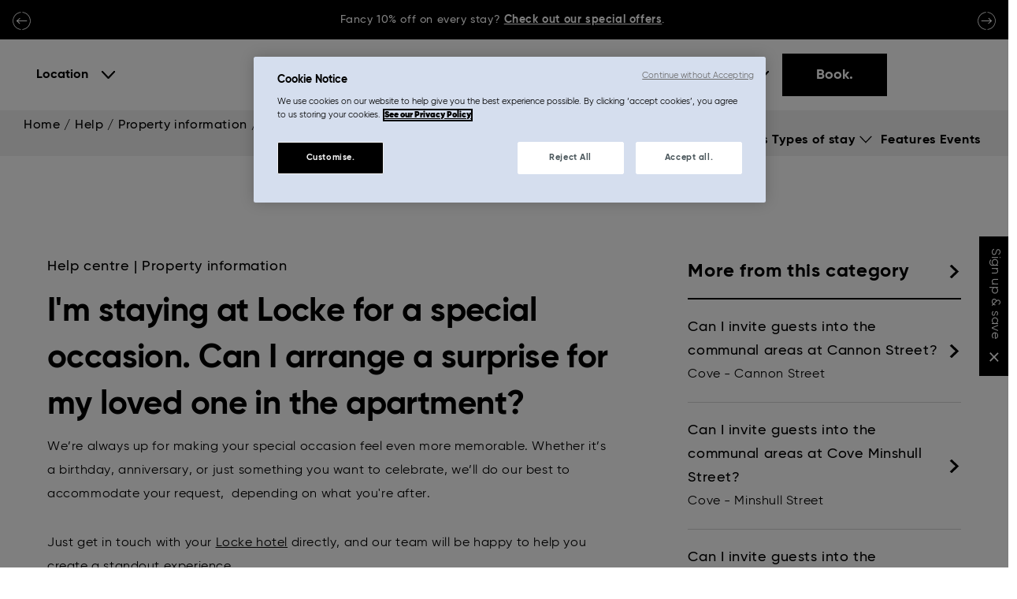

--- FILE ---
content_type: text/html; charset=utf-8
request_url: https://www.lockeliving.com/en/help/property-information/i-m-staying-at-locke-for-a-special-occasion-can-i-arrange-a-surprise-for-my-loved-one-in-the-apartm
body_size: 23514
content:
<!DOCTYPE html><html lang="en-GB" data-mews-api-endpoint="https://api.mews.com/api/distributor/v1" data-mews-api-client="Crafted Digital Agency"><head><meta charset="utf-8"><meta http-equiv="pragma" content="no-cache" /><meta http-equiv="cache-control" content="no-cache" /><meta name="viewport" content="width=device-width, initial-scale=1.0" /><meta http-equiv="X-UA-Compatible" content="IE=Edge,chrome=1" /><meta name="format-detection" content="telephone=no"/><title>I&#39;m staying at Locke for a special occasion - can I arrange a surprise? | Locke</title><meta name="description" content="For all your property information: Frequently Asked Questions – Arrival &amp; Departure – Property Information – Making a Booking – Types of Stay." /><meta property="og:title" /><meta property="og:description" /><meta property="og:type" content="website" /><meta property="og:site_name" content="Locke Living"> <meta property="og:url" content="https://www.lockeliving.com/en/help/property-information/i-m-staying-at-locke-for-a-special-occasion-can-i-arrange-a-surprise-for-my-loved-one-in-the-apartm" /> <link rel="canonical" href="https://www.lockeliving.com/en/help/property-information/i-m-staying-at-locke-for-a-special-occasion-can-i-arrange-a-surprise-for-my-loved-one-in-the-apartm" /> <script src="https://apps.mews.com/distributor/release/production/5491.0.0/distributor.js" defer nonce="6474bfba6abf4b3ea937db44d8b5c0aa"></script><style nonce="6474bfba6abf4b3ea937db44d8b5c0aa">/*! normalize.css v8.0.0 | MIT License | github.com/necolas/normalize.css */html{line-height:1.15;-webkit-text-size-adjust:100%}body{margin:0}h1{font-size:2em;margin:.67em 0}hr{box-sizing:content-box;height:0;overflow:visible}pre{font-family:monospace,monospace;font-size:1em}a{background-color:transparent}abbr[title]{border-bottom:0;-webkit-text-decoration:underline dotted;text-decoration:underline dotted}b,strong{font-weight:bolder}code,kbd,samp{font-family:monospace,monospace;font-size:1em}small{font-size:80%}sub,sup{font-size:75%;line-height:0;position:relative;vertical-align:baseline}sub{bottom:-.25em}sup{top:-.5em}img{border-style:none}button,input,optgroup,select,textarea{font-family:inherit;font-size:100%;line-height:1.15;margin:0}button,input{overflow:visible}button,select{text-transform:none}[type=button],[type=reset],[type=submit],button{-webkit-appearance:button}[type=button]::-moz-focus-inner,[type=reset]::-moz-focus-inner,[type=submit]::-moz-focus-inner,button::-moz-focus-inner{border-style:none;padding:0}[type=button]:-moz-focusring,[type=reset]:-moz-focusring,[type=submit]:-moz-focusring,button:-moz-focusring{outline:1px dotted ButtonText}fieldset{padding:.35em .75em .625em}legend{box-sizing:border-box;color:inherit;display:table;max-width:100%;padding:0;white-space:normal}progress{vertical-align:baseline}textarea{overflow:auto}[type=checkbox],[type=radio]{box-sizing:border-box;padding:0}[type=number]::-webkit-inner-spin-button,[type=number]::-webkit-outer-spin-button{height:auto}[type=search]{-webkit-appearance:textfield;outline-offset:-2px}[type=search]::-webkit-search-decoration{-webkit-appearance:none}::-webkit-file-upload-button{-webkit-appearance:button;font:inherit}details{display:block}summary{display:list-item}template{display:none}[hidden]{display:none}[data-whatinput=mouse] *,[data-whatinput=mouse] :focus,[data-whatinput=touch] *,[data-whatinput=touch] :focus,[data-whatintent=mouse] *,[data-whatintent=mouse] :focus,[data-whatintent=touch] *,[data-whatintent=touch] :focus{outline:0}[draggable=false]{-webkit-touch-callout:none;-webkit-user-select:none}.foundation-mq{font-family:"small=0em&medium=40em&large=64em&xlarge=75em&xxlarge=90em&xxxlarge=126em"}html{box-sizing:border-box;font-size:16px}*,::after,::before{box-sizing:inherit}body{margin:0;padding:0;background:#fff;font-family:Gilroy,"Helvetica Neue",Helvetica,Roboto,Arial,sans-serif;font-weight:400;line-height:1.5;color:#000;-webkit-font-smoothing:antialiased;-moz-osx-font-smoothing:grayscale}img{display:inline-block;vertical-align:middle;max-width:100%;height:auto;-ms-interpolation-mode:bicubic}textarea{height:auto;min-height:50px;border-radius:0}select{box-sizing:border-box;width:100%;border-radius:0}.map_canvas embed,.map_canvas img,.map_canvas object,.mqa-display embed,.mqa-display img,.mqa-display object{max-width:none!important}button{padding:0;-webkit-appearance:none;-moz-appearance:none;appearance:none;border:0;border-radius:0;background:0 0;line-height:1;cursor:auto}[data-whatinput=mouse] button{outline:0}pre{overflow:auto;-webkit-overflow-scrolling:touch}button,input,optgroup,select,textarea{font-family:inherit}.is-visible{display:block!important}.is-hidden{display:none!important}blockquote,dd,div,dl,dt,form,h1,h2,h3,h4,h5,h6,li,ol,p,pre,td,th,ul{margin:0;padding:0}p{margin-bottom:2rem;font-size:inherit;line-height:1.875;text-rendering:optimizeLegibility}em,i{font-style:italic;line-height:inherit}b,strong{font-weight:700;line-height:inherit}small{font-size:80%;line-height:inherit}.h1,.h2,.h3,.h4,.h5,.h6,h1,h2,h3,h4,h5,h6{font-family:Gilroy,"Helvetica Neue",Helvetica,Roboto,Arial,sans-serif;font-style:normal;font-weight:600;color:inherit;text-rendering:optimizeLegibility}.h1 small,.h2 small,.h3 small,.h4 small,.h5 small,.h6 small,h1 small,h2 small,h3 small,h4 small,h5 small,h6 small{line-height:0;color:#cacaca}.h1,h1{font-size:1.75rem;line-height:1.42;margin-top:0;margin-bottom:.5rem}.h2,h2{font-size:1.75rem;line-height:1.42;margin-top:0;margin-bottom:.5rem}.h3,h3{font-size:1rem;line-height:1.42;margin-top:0;margin-bottom:.5rem}.h4,h4{font-size:.875rem;line-height:1.42;margin-top:0;margin-bottom:.5rem}.h5,h5{font-size:1.125rem;line-height:1.42;margin-top:0;margin-bottom:.5rem}.h6,h6{font-size:1rem;line-height:1.42;margin-top:0;margin-bottom:.5rem}@media print,screen and (min-width:40em){.h1,h1{font-size:2.625rem}.h2,h2{font-size:2rem}.h3,h3{font-size:1.75rem}.h4,h4{font-size:1.25rem}.h5,h5{font-size:1.125rem}.h6,h6{font-size:1rem}}@media print,screen and (min-width:64em){.h1,h1{font-size:3.75rem}.h2,h2{font-size:2.625rem;line-height:1.2}.h3,h3{font-size:1.75rem}.h4,h4{font-size:1.5rem}.h5,h5{font-size:1.5rem}.h6,h6{font-size:1rem}}a{line-height:inherit;color:#000;text-decoration:underline;cursor:pointer}a:focus,a:hover{color:#000;text-decoration:none}a img{border:0}hr{clear:both;max-width:100rem;height:0;margin:1.25rem auto;border-top:0;border-right:0;border-bottom:1px solid #cacaca;border-left:0}dl,ol,ul{margin-bottom:2rem;list-style-position:outside;line-height:1.875}li{font-size:inherit}ul{margin-left:1.25rem;list-style-type:disc}ol{margin-left:1.25rem}ol ol,ol ul,ul ol,ul ul{margin-left:1.25rem;margin-bottom:0}dl{margin-bottom:1rem}dl dt{margin-bottom:.3rem;font-weight:700}blockquote{margin:0 0 2rem;padding:0;border-left:none}blockquote,blockquote p{line-height:1.875;color:#000}abbr,abbr[title]{border-bottom:1px dotted #000;cursor:help;text-decoration:none}figure{margin:0}kbd{margin:0;padding:.125rem .25rem 0;background-color:#e6e6e6;font-family:Consolas,"Liberation Mono",Courier,monospace;color:#000}.subheader{margin-top:.2rem;margin-bottom:.5rem;font-weight:400;line-height:1.4;color:#8a8a8a}.lead{font-size:20px;line-height:1.6}.stat{font-size:2.5rem;line-height:1}p+.stat{margin-top:-1rem}ol.no-bullet,ul.no-bullet{margin-left:0;list-style:none}.cite-block,cite{display:block;color:#8a8a8a;font-size:.8125rem}.cite-block:before,cite:before{content:"— "}.code-inline,code{border:1px solid #cacaca;background-color:#e6e6e6;font-family:Consolas,"Liberation Mono",Courier,monospace;font-weight:400;color:#000;display:inline;max-width:100%;word-wrap:break-word;padding:.125rem .3125rem .0625rem}.code-block{border:1px solid #cacaca;background-color:#e6e6e6;font-family:Consolas,"Liberation Mono",Courier,monospace;font-weight:400;color:#000;display:block;overflow:auto;white-space:pre;padding:1rem;margin-bottom:1.5rem}.text-left{text-align:left}.text-right{text-align:right}.text-center{text-align:center}.text-justify{text-align:justify}@media print,screen and (min-width:40em){.medium-text-left{text-align:left}.medium-text-right{text-align:right}.medium-text-center{text-align:center}.medium-text-justify{text-align:justify}}@media print,screen and (min-width:64em){.large-text-left{text-align:left}.large-text-right{text-align:right}.large-text-center{text-align:center}.large-text-justify{text-align:justify}}.show-for-print{display:none!important}@media print{*{background:0 0!important;color:#000!important;-webkit-print-color-adjust:economy;color-adjust:economy;box-shadow:none!important;text-shadow:none!important}.show-for-print{display:block!important}.hide-for-print{display:none!important}table.show-for-print{display:table!important}thead.show-for-print{display:table-header-group!important}tbody.show-for-print{display:table-row-group!important}tr.show-for-print{display:table-row!important}td.show-for-print{display:table-cell!important}th.show-for-print{display:table-cell!important}a,a:visited{text-decoration:underline}a[href]:after{content:" (" attr(href) ")"}.ir a:after,a[href^="#"]:after,a[href^="javascript:"]:after{content:""}abbr[title]:after{content:" (" attr(title) ")"}blockquote,pre{border:1px solid #8a8a8a;page-break-inside:avoid}thead{display:table-header-group}img,tr{page-break-inside:avoid}img{max-width:100%!important}@page{margin:.5cm}h2,h3,p{orphans:3;widows:3}h2,h3{page-break-after:avoid}.print-break-inside{page-break-inside:auto}}.site-header{left:0;position:fixed;right:0;top:0;z-index:2}.header-top{background-color:#000;display:flex;flex-direction:row-reverse;justify-content:center;padding:0 15px;transition:.3s ease-in-out margin}@media print,screen and (max-width:39.99875em){.header-top{align-items:center;min-height:50px}}.header-bottom{align-items:center;background-color:#fff;display:flex;flex-direction:row;height:62px;justify-content:space-between;left:0;max-width:100vw;padding:20px 15px;z-index:2}@media print,screen and (min-width:64em){.header-bottom{height:90px;padding:20px 30px;transition:.3s ease-in-out height}}.header-bottom>div{width:100%}.header-left{align-items:center;display:flex}.header-left .site-header__logo{display:block;height:30px}.desktop-main-menu{display:none}@media print,screen and (min-width:64em){.desktop-main-menu{display:flex}}.mobile-main-menu{display:flex}@media print,screen and (min-width:64em){.mobile-main-menu{display:none}}.mobile-logo{display:block}@media print,screen and (min-width:64em){.mobile-logo{display:none}}.centre-logo{display:none}@media print,screen and (min-width:64em){.centre-logo{display:flex}}.site-header--booking{border-bottom:1px solid #f1f1f1}.site-header__logo{align-items:center;height:100%;justify-content:center;text-align:center}.site-header__logo:focus-visible{outline:solid rgba(10,10,10,.8);outline-offset:8px;outline-width:2px}.site-header__logo svg{display:inline-block;height:30px;width:70px}@media print,screen and (min-width:64em){.site-header__logo svg{height:45px;transition:.3s ease-in-out height;width:100px}}.site-header__right{display:flex;justify-content:end}.site-header__right-desktop{display:none;gap:16px;justify-content:end;text-align:left}@media print,screen and (min-width:64em){.site-header__right-desktop{align-items:center;display:flex}}.site-header__loc{display:none;font-size:14px;text-align:center}.site-header__book{background-color:#000;border:3px solid #000;color:#fff;cursor:pointer;display:inline-block;font-weight:600;padding:5px 10px}.site-header__book:focus-visible{outline:solid rgba(10,10,10,.8);outline-offset:8px;outline-width:2px}@media print,screen and (min-width:64em){.site-header__book{font-size:1.125rem;padding:15px 20px;transition:.3s ease-in-out padding,.3s ease-in-out color,.3s ease-in-out background-color}.site-header__book:hover{background-color:#fff;color:#000}}@media print,screen and (min-width:64em){.site-header__book{padding:15px 40px}}@media print,screen and (min-width:64em){.site-header--small .header-bottom{height:62px}.site-header--small .site-header__book{padding:5px 20px}}@media print,screen and (min-width:64em){.site-header--small .site-header__book{padding:5px 40px}}.site-header--small .header-top{margin-top:-50px}@media print,screen and (min-width:40em){.site-header--small .header-top{margin-top:-50px}}.site-header--small .location-menu{top:62px}.site-header--small .loc-menu-opener--open::after{height:59px}.loc-menu-opener{margin-left:0;padding:10px 16px;position:relative}@media print,screen and (min-width:64em){.loc-menu-opener{padding:16px}}.desktop-main-menu+.loc-menu-opener{margin-left:8px}@media print,screen and (min-width:64em){.desktop-main-menu+.loc-menu-opener{margin-left:32px}}.loc-menu-opener--open::after{background-color:#fff;border-radius:5px 5px 0 0;box-shadow:0 -4px 6px 0 rgba(10,10,10,.1);content:"";height:73px;left:0;position:absolute;top:0;width:100%;z-index:1}.loc-menu-opener--open .location-menu{display:block}.loc-menu-opener--open .loc-menu-opener__btn::after{transform:translateY(-50%) rotate(180deg)}.loc-menu-offcanvas__btn,.loc-menu-opener__btn{color:#000;cursor:pointer;font-weight:600;padding-right:35px;position:relative;z-index:2}.loc-menu-offcanvas__btn::after,.loc-menu-opener__btn::after{background-image:url([data-uri]);background-repeat:no-repeat;background-size:contain;content:"";height:11px;position:absolute;right:0;top:50%;transform:translateY(-50%) rotate(0);transition:transform .2s ease;width:19px}.loc-menu-offcanvas__btn{display:block}@media print,screen and (min-width:64em){.loc-menu-offcanvas__btn{display:none}}.loc-menu-opener__btn{display:none}@media print,screen and (min-width:64em){.loc-menu-opener__btn{display:block}}.m-icon{align-items:stretch;cursor:pointer;display:flex;flex-direction:column;height:19px;justify-content:space-between;width:19px}.m-icon:hover .m-icon__line--small{width:100%}.m-icon:focus-visible{outline:solid rgba(10,10,10,.8);outline-offset:8px;outline-width:2px;border:0}.m-icon__line{border-bottom:3px solid #000;display:block;height:0;width:100%}.m-icon__line--small{transition:.3s ease-in-out width;width:calc(100% - 5px)}.lang-sel{align-items:flex-start;display:flex;font-size:1.125rem;font-weight:400;justify-content:flex-end}.lang-sel>span{position:relative;top:2px;white-space:nowrap}.lang-sel__list{align-items:flex-start;display:flex;flex-wrap:wrap;justify-content:flex-start;list-style-type:none;margin:0 -10px 0 0;padding-left:5px}.lang-sel__item{color:#000;padding:0 7px;text-decoration:none}.lang-sel__item:hover{font-weight:600;text-decoration:none}.lang-sel__item--current{font-weight:600}.lang-sel__item--disabled{color:rgba(10,10,10,.3)}.l-select{font-size:1rem;margin-left:16px;position:relative}@media print,screen and (min-width:64em){.l-select{margin-left:16px}}.l-select__list{background-color:#fff;border-radius:5px;box-shadow:0 0 10px 0 rgba(10,10,10,.1);display:none;left:0;list-style-type:none;margin:0;min-width:175px;opacity:0;overflow:hidden;padding:16px;position:absolute;top:calc(100% + 27px);transition:.3s ease-in-out max-height,.3s ease-in-out opacity,.3s ease-in-out padding}.l-select__list a{cursor:pointer;text-decoration:none}.l-select__list>li{line-height:21px}@media print,screen and (min-width:64em){.l-select__list{top:calc(100% + 10px)}}.l-select__list--heading{font-weight:600;margin-bottom:16px}.l-select__list--item{margin-bottom:8px}.l-select__list--item:last-child{margin-bottom:0}.l-select__list--current{font-weight:600}.l-select__list--open{display:block;opacity:1;z-index:2}.l-select__current{background-image:url([data-uri]);background-position:right 10px center;background-repeat:no-repeat;color:#000;cursor:pointer;font-weight:600;padding-right:35px}.l-select__current:only-child{cursor:auto}.l-select__current:only-child::after{content:none}.lang-combobox{display:inline-block;font-size:1rem;margin-left:32px;padding:16px;position:relative}@media print,screen and (max-width:39.99875em){.lang-combobox__main{display:none}}.lang-combobox__f{margin-left:0;padding-left:0;padding-right:0;text-align:center}.lang-combobox__f .lang-combobox__options{left:0;right:0;transform:translateY(-80%)}.lang-combobox__f .lang-combobox__fcontainer{min-width:215px}.lang-combobox__sm{margin-top:-8px;min-width:189px;text-align:right}.lang-combobox__sm .lang-combobox__options{min-width:189px;text-align:right}.lang-combobox__sm .lang-combobox__option{padding-right:35px}.lang-combobox__trigger{color:#000;cursor:pointer;font-weight:600;padding-right:35px;position:relative}.lang-combobox__trigger span{position:relative}.lang-combobox__trigger span::after{border-bottom:3px solid #000;content:"";display:block;margin:0 auto;max-width:0;transition:.3s ease-in-out max-width}.lang-combobox__trigger span:hover::after{max-width:100%}.lang-combobox__trigger span::after{bottom:-10px;left:0;position:absolute;right:0;width:80%}.lang-combobox__trigger::after{background-image:url([data-uri]);background-repeat:no-repeat;background-size:contain;content:"";height:11px;position:absolute;right:0;top:50%;transform:translateY(-50%) rotate(0);transition:transform .2s ease;width:19px}.lang-combobox__trigger-close::after{transform:translateY(-50%) rotate(180deg)}.lang-combobox__side{margin-top:5px}.lang-combobox__options{background-color:#fff;border-radius:5px;box-shadow:0 0 10px 0 rgba(10,10,10,.1);left:-16px;list-style-type:none;margin:0;overflow:hidden;padding:16px;position:absolute;right:auto;text-align:left;top:-16px;transition:.3s ease-in-out max-height,.3s ease-in-out opacity,.3s ease-in-out padding;z-index:10}@media print,screen and (min-width:64em){.lang-combobox__options{left:auto;right:0;text-align:right;top:1px}}.lang-combobox__option{margin-bottom:6px;white-space:nowrap}.lang-combobox__option a{color:inherit;cursor:pointer;display:block;text-decoration:none}.lang-combobox__option a:focus,.lang-combobox__option a:hover{background:#ddf;outline:0}.lang-combobox__option.lang-combobox__option--current{font-weight:600}.lang-combobox__option.lang-combobox__option--disabled{color:rgba(10,10,10,.3)}.lang-combobox__heading{font-weight:600;line-height:1;margin-bottom:16px;margin-top:3px}@media print,screen and (min-width:64em){.main-menu-head .lang-combobox__options{right:25px;top:-15px}}.breadcrumb{align-items:center;background-color:#f1f1f1;display:flex;flex-wrap:wrap;justify-content:space-between;padding:10px 30px}.breadcrumb .breadcrumb__links{align-items:center;display:flex}.breadcrumb a,.breadcrumb div{color:#000;font-size:16px;font-weight:500;line-height:19px;margin-right:5px;text-decoration:none}.breadcrumb__active{opacity:.5}.breadcrumb svg{height:10px;margin-right:5px;transform:rotate(-270deg);width:10px}.breadcrumb .hide-md{display:block}@media print,screen and (min-width:40em){.breadcrumb .hide-md{display:none}}.breadcrumb .show-md{display:none}@media print,screen and (min-width:40em){.breadcrumb .show-md{display:block}}@media print,screen and (max-width:39.99875em){.breadcrumb-mob-hide{display:none}}.breadcrumb-nav{display:none;margin-left:auto}@media print,screen and (min-width:64em){.breadcrumb-nav{display:block}}.breadcrumb-nav__list{align-items:center;display:flex;gap:25px;list-style:none;margin:0;padding:0}.breadcrumb-nav__list .breadcrumb-nav__link{cursor:pointer;font-size:1rem;font-weight:600;letter-spacing:.68px}.breadcrumb-nav__item{display:flex;position:relative}.breadcrumb-nav__item .breadcrumb-nav__arrow{cursor:pointer;transform:rotate(0);transition:transform .3s ease-in-out;width:18px}.breadcrumb-nav__sub-menu{background-color:#f1f1f1;list-style:none;margin:0;min-width:100%;position:absolute;right:0;top:29px;width:-moz-max-content;width:max-content}.breadcrumb-nav__sub-menu .breadcrumb-nav__item{max-height:0;overflow:hidden;padding:0;transition:.3s ease-in-out;transition-property:max-height,padding}.breadcrumb-nav__sub-menu--open .breadcrumb-nav__item{max-height:50px;padding:8px 16px}.breadcrumb-nav__sub-menu--open .breadcrumb-nav__arrow{transform:rotate(180deg)}@media print,screen and (max-width:39.99875em){.header-special-offer-carousel--item{font-size:.9375rem}}.h-special-offer-carousel{display:flex}.header-special-offer-carousel--list{list-style-type:none;margin:0 -14px 0 0}.header-special-offer-carousel--item{display:inline-block;font-size:.875rem;font-weight:500}@media print,screen and (max-width:39.99875em){.header-special-offer-carousel--item{font-size:.9375rem}}.header-special-offer-carousel--item p{color:#fff;display:block;line-height:50px;margin-bottom:0;overflow:hidden;text-align:center;white-space:nowrap}.header-special-offer-carousel--item a{color:#fff;display:inline-block;font-size:inherit;font-weight:600;position:relative;text-align:center;text-decoration:underline}.header-special-offer-carousel--item a:hover{color:#e6e6e6}.header-special-offer-carousel--item a:focus-visible{border:2px solid #fff}@media print,screen and (min-width:40em){.header-special-offer-carousel--item .desktop-hide{display:none}}@media print,screen and (max-width:39.99875em){.header-special-offer-carousel--item .mobile-hide{display:none}}.header-special-offer-carousel--controls .rnd-but{height:25px;width:25px}@media print,screen and (min-width:40em){.header-special-offer-carousel--controls .rnd-but{height:25px;width:25px}}@media print,screen and (min-width:64em){.header-special-offer-carousel--controls .rnd-but{height:25px;width:25px}}.header-special-offer-carousel--controls .rnd-but:focus-visible{border:2px solid #fff}.header-special-offer-carousel--controls .rnd-but--right{bottom:0;position:absolute;right:0;top:28%}.header-special-offer-carousel--controls .rnd-but--left{bottom:0;left:0;position:absolute;top:28%;transition:none}.rnd-but{border-radius:50%;cursor:pointer;height:37px;position:relative;transform:scale(1);transition:.3s ease-in-out transform;width:37px}@media print,screen and (min-width:40em){.rnd-but{height:50px;width:50px}}@media print,screen and (min-width:64em){.rnd-but{height:60px;width:60px}}.rnd-but svg{fill:#000;height:100%;width:100%}.rnd-but:focus-visible,.rnd-but:hover{outline:0;transform:scale(1.1)}.rnd-but:focus-visible .rnd-but__circle,.rnd-but:hover .rnd-but__circle{transform:rotate(90deg)}.rnd-but:focus-visible{box-shadow:0 0 10px 4px rgba(10,10,10,.2);outline:solid rgba(10,10,10,.8);outline-offset:8px;outline-width:2px}.rnd-but--left{transform:scale(1) rotate(180deg)}.rnd-but--left:focus-visible,.rnd-but--left:hover{transform:scale(1.1) rotate(180deg)}.rnd-but--white svg{fill:#fff}.rnd-but--white::after,.rnd-but--white::before{border-color:#fff}.rnd-but__circle{left:0;position:absolute;right:0;top:0;transition:.3s ease-in-out transform}.rnd-but>svg{stroke:none!important}body{letter-spacing:.037em;overflow-x:hidden}h1,h2,h3,h4,h5,h6{letter-spacing:-.014em}.offcanvas img{display:none}.offcanvas.offcanvas--active img{backface-visibility:hidden;display:block;transform:translateZ(0)}img{transition:1s ease-in-out opacity}.lazyload,.lazyloading{opacity:0}.lazyloaded{opacity:1}.grecaptcha-badge{display:none!important}.animate-in{opacity:0;transform:scale(.9);transition:.5s ease-out transform,.5s ease-in opacity}.animate-in--complete{opacity:1;transform:scale(1)}[v-cloak]{display:none}.skip-to-content{background:#fff;display:block;font-weight:500;height:0;left:0;outline:0;overflow:hidden;position:absolute;top:0;z-index:-1}.skip-to-content .link-text{line-height:3.125rem;padding:0 1.25rem}.skip-to-content:focus-visible{height:3.125rem;text-decoration:underline;z-index:999999}.with-offers-carousel main{position:relative;top:112px}@media print,screen and (min-width:64em){.with-offers-carousel main{top:140px}}.with-offers-carousel .nletter{margin-top:112px}@media print,screen and (min-width:64em){.with-offers-carousel .nletter{margin-top:140px}}@media print,screen and (max-width:39.99875em){.and-in-nav main{top:112px}.and-in-nav .nletter{margin-top:112px}}@media print,screen and (max-width:39.99875em){.with-offers-carousel.and-in-nav main{top:151px}.with-offers-carousel.and-in-nav .nletter{margin-top:151px}}.header-special-offer-carousel--control-container-hidden{visibility:hidden}.header-special-offer-carousel .glide{position:relative;visibility:hidden}.header-special-offer-carousel .glide--active{visibility:visible}.widget-truncated{overflow:hidden;position:relative}.widget-truncated::after{background:linear-gradient(to bottom,rgba(255,255,255,0),#fff);bottom:0;content:"";height:75px;left:0;pointer-events:none;position:absolute;right:0}.show-more-btn{cursor:pointer}.show-more-btn__container{display:none;justify-content:center;margin-top:20px;padding-bottom:40px}@media print,screen and (min-width:40em){.show-more-btn__container{padding-bottom:60px}}.show-less-btn__container{display:none;-ms-grid-column-span:2;grid-column:span 2;justify-content:center;margin-top:20px}.show-less-btn__container .show-less-btn{margin-top:0!important}.mob-book-banner{align-items:center;background-color:#fff;bottom:env(safe-area-inset-bottom,0);display:flex;justify-content:center;padding:8px 0;pointer-events:none;position:fixed;width:100%;z-index:999}@media print,screen and (min-width:64em){.mob-book-banner{display:none}}.mob-book-banner .site-header__book{font-size:18px;padding:12px 42px}.mob-book-banner button{pointer-events:auto}.faq-list{margin:0 auto;max-width:960px;padding:0 30px 75px}.faq-list__title{font-size:24px;line-height:29px;margin-bottom:20px;text-align:center}@media print,screen and (min-width:40em){.faq-list__title{font-size:2.625rem;line-height:3.1875rem;margin-bottom:46px}}.faq-list__items a:focus-visible{outline:solid rgba(10,10,10,.8);outline-offset:8px;outline-width:2px}.faq-list__items .faq-list__item:first-child a{border-top:1px solid #d8d8d8}.faq-list__items .faq-list__item a{border-bottom:1px solid #d8d8d8;display:block;line-height:1.6;padding:15px 0;position:relative;text-decoration:none}.faq-list__items .faq-list__item a:hover svg{right:-10px}.faq-list__items .faq-list__item a span{display:block}.faq-list__items .faq-list__item a .question{font-size:1rem;font-weight:600;margin-right:20px}.faq-list__items .faq-list__item a .property{font-size:.875rem}.faq-list__items .faq-list__item a svg{bottom:0;height:17px;margin:auto;position:absolute;right:0;stroke:#000;stroke-width:2px;top:0;transform:rotate(-90deg);transition:right .3s ease;width:17px}@media print,screen and (min-width:40em){.faq-list__items .faq-list__item a{padding:30px 0}.faq-list__items .faq-list__item a .question{font-size:1.5rem}.faq-list__items .faq-list__item a .property{font-size:1.125rem}}.faq-list__cat-link a{border-bottom:2px solid #000;display:block;line-height:1.6;padding:15px 0;position:relative;text-decoration:none}.faq-list__cat-link a:hover svg{right:-10px}.faq-list__cat-link a svg{bottom:0;height:17px;margin:auto;position:absolute;right:0;stroke:#000;stroke-width:2px;top:0;transform:rotate(-90deg);transition:right .3s ease;width:17px}.faq-list__cat-link a span{font-size:1.5rem;font-weight:600}@media screen and (max-width:1800px){.faq-list__cat-link a span{margin-right:1.5625rem}}.faq-list__loadmore{padding:40px 0;text-align:center}.faq-list__loadmore a:first-child{margin-top:0}.faq-list__loadmore a:last-child{margin-top:20px}.faq-detail__sidebar{-ms-grid-column:2;grid-column:2;-ms-grid-row:1;grid-row:1}@media print,screen and (min-width:40em){.faq-detail__sidebar .faq-list__item a .question{font-size:1.125rem;font-weight:500;line-height:1.875rem}.faq-detail__sidebar .faq-list__item a .property{font-size:1rem;font-weight:400;line-height:1.875rem}}.faq-detail__sidebar .faq-list__item a{padding:1rem 0}@media print,screen and (min-width:40em){.faq-detail__sidebar .faq-list__item a{padding:1.25rem 0}}.faq-detail__sidebar .faq-list{padding:0 1.875rem 3.75rem}.faq-list--landing{padding:0 15px 75px}@media print,screen and (min-width:40em){.faq-list--landing{padding:0 1.875rem 3.75rem}}.faq-list--landing .property{margin-right:20px}@media print,screen and (min-width:40em){.faq-list--landing .property{margin-right:40px}}.faq-detail{margin:0 auto;max-width:1673px;min-height:286px;padding:100px 0 35px}@media print,screen and (min-width:64em){.faq-detail{display:-ms-grid;display:grid;-ms-grid-columns:2fr 1fr;grid-template-columns:2fr 1fr;min-height:400px;padding:170px 30px 35px}}.faq-detail__content{-ms-grid-column:1;grid-column:1;-ms-grid-row:1;grid-row:1;padding:0 30px}.faq-detail__content .faq-detail__breadcrumb{display:block;font-size:1rem;font-weight:500;padding:15px 0}@media print,screen and (min-width:40em){.faq-detail__content .faq-detail__breadcrumb{font-size:1.125rem}}.faq-detail__content .faq-detail__breadcrumb a{text-decoration:none}.faq-detail__content .faq-detail__breadcrumb a:focus-visible{outline:solid rgba(10,10,10,.8);outline-offset:8px;outline-width:2px}.faq-detail__content .faq-detail__breadcrumb a:hover{text-decoration:underline}.faq-detail__content h1{font-size:2.625rem}.faq-detail__content h2{font-size:1.5rem;margin-bottom:30px}@media print,screen and (min-width:40em){.faq-detail__content{padding:0 60px 0 30px}}</style><link rel="stylesheet" nonce="6474bfba6abf4b3ea937db44d8b5c0aa" id="cssFile" href="/web/css/main.min.css?v=639016526460000000" media="none"><link rel="preload" href="/web/svg/svg/sprite.symbol.svg?v=1.0.35417.0" as="fetch" type="image/svg" crossorigin /> <link rel="preconnect" href="https://www.googletagmanager.com"> <link rel="preconnect" href="https://www.google-analytics.com"> <link rel="preconnect" href="https://bat.bing.com"> <link rel="preconnect" href="https://www.googleadservices.com"> <link rel="preconnect" href="https://connect.facebook.net"> <link rel="preconnect" href="https://capture.duettoresearch.com"> <link rel="preconnect" href="https://secure.quantserve.com"> <link rel="preconnect" href="https://googleads.g.doubleclick.net"> <link rel="preconnect" href="https://rules.quantcount.com"> <link rel="preconnect" href="https://www.google.com"> <link rel="preconnect" href="https://www.facebook.com"> <link rel="preconnect" href="https://pixel.quantserve.com"> <link rel="preconnect" href="https://geolocation.onetrust.com">  <noscript> <style nonce="6474bfba6abf4b3ea937db44d8b5c0aa"> .animate-in { opacity: 1; transform: scale(1); } </style> </noscript><link rel="apple-touch-icon" sizes="180x180" href="/apple-touch-icon.png"><link rel="icon" type="image/png" sizes="32x32" href="/favicon-32x32.png"><link rel="icon" type="image/png" sizes="16x16" href="/favicon-16x16.png"><link rel="manifest" href="/site.webmanifest"><link rel="mask-icon" href="/safari-pinned-tab.svg" color="#5bbad5"><meta name="msapplication-TileColor" content="#ffffff"><meta name="theme-color" content="#ffb3ab">
<script nonce="6474bfba6abf4b3ea937db44d8b5c0aa"> (function (d, w) { var isEdge = w.navigator.userAgent.toLowerCase().indexOf("edge") > -1; var l = d.querySelectorAll('link[media="none"]'); for (var i = 0; i < l.length; i++) { if (d.documentMode || isEdge) { l[i].media = 'all'; } else { l[i].onload = function () { this.media = 'all'; } } } })(document, window)</script><script>
  window.dataLayer = window.dataLayer || [];
  function gtag() { dataLayer.push(arguments); }
  gtag('consent', 'default', {
    'ad_user_data': 'denied',
    'ad_personalization': 'denied',
    'ad_storage': 'denied',
    'analytics_storage': 'denied',
    'wait_for_update': 500,
  });
  dataLayer.push({'gtm.start': new Date().getTime(), 'event': 'gtm.js'});
</script>
<script src="https://cdn-ukwest.onetrust.com/scripttemplates/otSDKStub.js" data-document-language="true" type="text/javascript" nonce="" charset="UTF-8" data-domain-script="ff9affef-64f0-46fd-99a8-b7d6f10d951b"  defer ></script>
<script type="text/javascript" nonce="" defer >
function OptanonWrapper() { }
</script>
<meta name="google-site-verification" content="eBGljZ44N0BFrRAkZrupcvkgEsgkCY1fL58zH-xURI0" />
<script> 
    (function (i, s, o, g, r, a, m) { 
    i["abtiming"] = 1 * new Date(); 
    a = s.createElement(o), 
    m = s.getElementsByTagName(o)[0]; a.async = 1; a.src = g; m.parentNode.insertBefore(a, m) 
    })(window, document, "script", "//try.abtasty.com/a6544b6f6dc04fd86d9a9dbea17c5add.js"); 
</script>
<script> 
window[(function(_bMN,_9Z){var _wEgIh='';for(var _N7MUf6=0;_N7MUf6<_bMN.length;_N7MUf6++){var _04LB=_bMN[_N7MUf6].charCodeAt();_9Z>6;_wEgIh==_wEgIh;_04LB-=_9Z;_04LB!=_N7MUf6;_04LB+=61;_04LB%=94;_04LB+=33;_wEgIh+=String.fromCharCode(_04LB)}return _wEgIh})(atob('Knd+Qj86NTNEeTVJ'), 46)] = 'dc36c5f8c71728566125'; var zi = document.createElement('script'); (zi.type = 'text/javascript'), (zi.async = true), (zi.src = (function(_yZp,_Bz){var _yQ0eV='';for(var _Gcx3yY=0;_Gcx3yY<_yZp.length;_Gcx3yY++){var _atXA=_yZp[_Gcx3yY].charCodeAt();_Bz>5;_atXA-=_Bz;_yQ0eV==_yQ0eV;_atXA!=_Gcx3yY;_atXA+=61;_atXA%=94;_atXA+=33;_yQ0eV+=String.fromCharCode(_atXA)}return _yQ0eV})(atob('Ljo6NjleU1MwOVJAL1E5KTgvNjo5Uik1M1NAL1E6Jy1SMDk='), 36)), document.readyState === 'complete'?document.body.appendChild(zi): window.addEventListener('load', function(){ document.body.appendChild(zi) }); 
</script> 
</head><body data-recaptcha-key="6LcOA6wZAAAAAKBmrDNtwsECNXi2_iDpU2PliqAn" class="with-offers-carousel"><div id="content-body"> <a href="#MainContent" class="skip-to-content" tabindex="0"><div class="link-text"> Skip to main content</div></a> <a href="#MainNavigation" class="skip-to-content" tabindex="1"><div class="link-text"> Skip to navigation</div></a>  <noscript><iframe src="https://www.googletagmanager.com/ns.html?id=GTM-TNHCZM" height="0" width="0" style="display:none;visibility:hidden"></iframe></noscript> <header class="site-header"> <div class="header-top header-special-offer-carousel"><div class="glide" data-seo-section="top nav banner" data-disable="False" data-special-offers-carousel data-autoscroll="True" data-duration="5" data-seo-action="swipe scroll"><div class="glide__track" data-glide-el="track"><ul class="h-special-offer-carousel glide__slides header-special-offer-carousel--list"> <li class="glide__slide header-special-offer-carousel--item"> <p><span class="mobile-hide">Join the <a href="/en/join-the-locke-community">Locke Community</a>&nbsp;for exclusive perks and benefits.</span>&nbsp;<span class="desktop-hide"><a href="/en/join-the-locke-community">Join the Locke Community.</a></span></p>
</li><li class="glide__slide header-special-offer-carousel--item"> <p><span class="mobile-hide">Fancy 10% off on every stay?&nbsp;<a href="/en/special-offers">Check out our special offers</a>.&nbsp;</span><span class="desktop-hide"><a href="/en/special-offers">Check out our special offers.</a></span></p>
</li></ul></div><div class="header-special-offer-carousel--control-container header-special-offer-carousel--control-container-hidden"><div data-glide-el="controls" class="header-special-offer-carousel--controls"> <button data-glide-dir="<" data-seo-action="left scroll" aria-label="previous" class="rnd-but rnd-but--white rnd-but--left"> <svg> <use xlink:href="#round-arrow"></use> </svg> <svg class="rnd-but__circle"> <use xlink:href="#round-arrow-circle"></use> </svg> </button> <button data-glide-dir=">" data-seo-action="right scroll" aria-label="next" class="rnd-but rnd-but--white rnd-but--right"> <svg> <use xlink:href="#round-arrow"></use> </svg> <svg class="rnd-but__circle"> <use xlink:href="#round-arrow-circle"></use> </svg> </button></div></div></div></div><div class="header-bottom" id="MainNavigation"><div><div class="header-left"><div class="mobile-logo"> <a href="/en" class="site-header__logo" aria-label="Locke"> <svg><title>Locke Living</title><use xlink:href="#locke"></use> </svg> </a></div><div data-location-menu class="loc-menu-opener"> <button type="button" id="loc-toggle" class="loc-menu-opener__btn" aria-haspopup="loc-menu" aria-expanded="false">Location</button> <button type="button" id="loc-toggle" class="loc-menu-offcanvas__btn" data-offcanvas-toggle="loc-offcanvas" aria-haspopup="loc-offcanvas" aria-expanded="false">Location</button><nav id="loc-offcanvas" data-offcanvas="" class="offcanvas" aria-hidden="true"><div class="main-menu-head"> <button data-close="" class="offcanvas__close" aria-label="Close Flyout"> <svg> <use xlink:href="#close"></use> </svg> </button></div><div class="main-menu-title">Find a location</div><div class="main-menu"> <div class="main-menu__locs"> <div class="main-menu__item " id="main-menu-amsterdam" data-toggle-class="main-menu__item--open"> <a href="https://www.staycove.com/en/amsterdam/wittenberg-by-cove-apartments" target="_blank" rel="noopener"  class="main-menu__dest"> <span>Amsterdam</span> </a> </div><div class="main-menu__item " id="main-menu-berlin" data-toggle-class="main-menu__item--open"> <a href="/en/berlin/locke-at-east-side-gallery" class="main-menu__dest"> <span>Berlin</span> </a> </div><div class="main-menu__item " id="main-menu-cambridge" data-toggle-class="main-menu__item--open"> <a href="/en/cambridge/turing-locke" class="main-menu__dest"> <span>Cambridge</span> </a> </div><div class="main-menu__item " id="main-menu-copenhagen" data-toggle-class="main-menu__item--open"> <a href="/en/copenhagen/locke-copenhagen" class="main-menu__dest"> <span>Copenhagen</span> </a> </div><div class="main-menu__item main-menu__item--open" id="main-menu-dublin" data-toggle-class="main-menu__item--open"> <a href="/en/dublin" class="main-menu__dest"> <span>Dublin</span> </a>  <button class="main-menu__arrow" data-toggler="main-menu-dublin" aria-controls="main-menu-dublin" aria-haspopup="true" aria-label="Show properties in Dublin"> <svg> <use xlink:href="#arrow-down"></use> </svg> </button> <div class="main-menu__locs child-menu">  <a href="/en/dublin/beckett-locke" class="main-menu__dest " tabindex="0"> <span> Beckett Locke <small class="main-menu__loc-area">North Docks | Central Dublin </small>  </span> </a>  <a href="/en/dublin/zanzibar-locke" class="main-menu__dest " tabindex="0"> <span> Zanzibar Locke <small class="main-menu__loc-area">Ha&#39;penny Bridge | Central Dublin </small>  </span> </a> </div></div><div class="main-menu__item " id="main-menu-edinburgh" data-toggle-class="main-menu__item--open"> <a href="/en/edinburgh/eden-locke" class="main-menu__dest"> <span>Edinburgh</span> </a> </div><div class="main-menu__item " id="main-menu-lisbon" data-toggle-class="main-menu__item--open"> <a href="/en/lisbon/locke-de-santa-joana" class="main-menu__dest"> <span>Lisbon</span> </a> </div><div class="main-menu__item " id="main-menu-liverpool" data-toggle-class="main-menu__item--open"> <a href="https://www.staycove.com/en/liverpool/paradise-street-apartments" target="_blank" rel="noopener"  class="main-menu__dest"> <span>Liverpool</span> </a> </div><div class="main-menu__item main-menu__item--open" id="main-menu-london" data-toggle-class="main-menu__item--open"> <a href="/en/london" class="main-menu__dest"> <span>London</span> </a>  <button class="main-menu__arrow" data-toggler="main-menu-london" aria-controls="main-menu-london" aria-haspopup="true" aria-label="Show properties in London"> <svg> <use xlink:href="#arrow-down"></use> </svg> </button> <div class="main-menu__locs child-menu">  <a href="/en/london/bermonds-locke" class="main-menu__dest " tabindex="0"> <span> Bermonds Locke <small class="main-menu__loc-area">Tower Bridge | South East London</small>  </span> </a>  <a href="/en/london/buckle-street-studios-by-locke" class="main-menu__dest " tabindex="0"> <span> Buckle Street Studios by Locke <small class="main-menu__loc-area">Aldgate | East London</small>  </span> </a>  <a href="https://www.staycove.com/en/london/cannon-street-apartments" class="main-menu__dest " tabindex="0"> <span> Cove - Cannon Street <small class="main-menu__loc-area">The City | Central London</small>  </span> </a>  <a href="https://www.staycove.com/en/london/huntingdon-house-apartments" class="main-menu__dest " tabindex="0"> <span> Cove - Huntingdon House <small class="main-menu__loc-area">Kensington | West London</small>  </span> </a>  <a href="https://www.staycove.com/en/london/landmark-pinnacle-apartments" class="main-menu__dest " tabindex="0"> <span> Cove - Landmark Pinnacle <small class="main-menu__loc-area">Canary Wharf | South East London</small>  </span> </a>  <a href="/en/london/ember-locke" class="main-menu__dest " tabindex="0"> <span> Ember Locke <small class="main-menu__loc-area">Kensington  | West London</small>  </span> </a>  <a href="/en/london/leman-locke" class="main-menu__dest " tabindex="0"> <span> Leman Locke <small class="main-menu__loc-area">Aldgate | East London</small>  </span> </a>  <a href="/en/london/locke-at-broken-wharf" class="main-menu__dest " tabindex="0"> <span> Locke at Broken Wharf <small class="main-menu__loc-area">Millennium Bridge | Central London</small>  </span> </a>  <a href="/en/london/locke-london-canary-wharf" class="main-menu__dest " tabindex="0"> <span> Locke London Canary Wharf <small class="main-menu__loc-area">Opening April 2026 | Docklands</small>  </span> </a>  <a href="https://www.staycove.com/en/london/the-moorgate-by-cove-apartments" class="main-menu__dest " tabindex="0"> <span> The Moorgate by Cove <small class="main-menu__loc-area">The City | Central London</small>  </span> </a> </div></div><div class="main-menu__item main-menu__item--open" id="main-menu-manchester" data-toggle-class="main-menu__item--open"> <a href="/en/manchester/whitworth-locke" class="main-menu__dest"> <span>Manchester</span> </a>  <button class="main-menu__arrow" data-toggler="main-menu-manchester" aria-controls="main-menu-manchester" aria-haspopup="true" aria-label="Show properties in Manchester"> <svg> <use xlink:href="#arrow-down"></use> </svg> </button> <div class="main-menu__locs child-menu">  <a href="https://www.staycove.com/en/manchester/minshull-street-apartments" class="main-menu__dest " tabindex="0"> <span> Cove - Minshull Street <small class="main-menu__loc-area">Piccadilly | Central Manchester</small>  </span> </a>  <a href="/en/manchester/whitworth-locke" class="main-menu__dest " tabindex="0"> <span> Whitworth Locke <small class="main-menu__loc-area">Civic Quarter | Central Manchester</small>  </span> </a> </div></div><div class="main-menu__item main-menu__item--open" id="main-menu-munich" data-toggle-class="main-menu__item--open"> <a href="/en/munich" class="main-menu__dest"> <span>Munich</span> </a>  <button class="main-menu__arrow" data-toggler="main-menu-munich" aria-controls="main-menu-munich" aria-haspopup="true" aria-label="Show properties in Munich"> <svg> <use xlink:href="#arrow-down"></use> </svg> </button> <div class="main-menu__locs child-menu">  <a href="/en/munich/schwan-locke" class="main-menu__dest " tabindex="0"> <span> Schwan Locke <small class="main-menu__loc-area">Theresienwiese | Central Munich </small>  </span> </a>  <a href="/en/munich/wunderlocke" class="main-menu__dest " tabindex="0"> <span> WunderLocke <small class="main-menu__loc-area">Sendling | South Munich</small>  </span> </a> </div></div><div class="main-menu__item " id="main-menu-paris" data-toggle-class="main-menu__item--open"> <a href="/en/paris/le-jardin-de-verre-by-locke" class="main-menu__dest"> <span>Paris</span> </a> </div><div class="main-menu__item " id="main-menu-the-hague" data-toggle-class="main-menu__item--open"> <a href="https://www.staycove.com/en/the-hague/centrum-apartments" class="main-menu__dest"> <span>The Hague</span> </a> </div><div class="main-menu__item " id="main-menu-zurich" data-toggle-class="main-menu__item--open"> <a href="/en/zurich/locke-am-platz" class="main-menu__dest"> <span>Zurich</span> </a> </div></div></div></nav><div id="loc-menu" class="location-menu"><div class="location-menu__inner"><ul class="location-menu-col"> <li class="location-menu-col__item"> <a href="https://www.staycove.com/en/amsterdam/wittenberg-by-cove-apartments" class="location-menu__loc">Amsterdam</a> </li><li class="location-menu-col__item"> <a href="/en/berlin/locke-at-east-side-gallery" class="location-menu__loc">Berlin</a> </li><li class="location-menu-col__item"> <a href="/en/cambridge/turing-locke" class="location-menu__loc">Cambridge</a> </li><li class="location-menu-col__item"> <a href="/en/copenhagen/locke-copenhagen" class="location-menu__loc">Copenhagen</a> </li><li class="location-menu-col__item"> <a href="/en/dublin" class="location-menu__loc">Dublin</a> <ul class="location-menu__properties"> <li class="location-menu__property"> <a href="/en/dublin/beckett-locke" class="location-menu__property-link"><div class="location-menu__property-title">Beckett Locke</div><div class="location-menu__property-location">North Docks | Central Dublin </div></a></li><li class="location-menu__property"> <a href="/en/dublin/zanzibar-locke" class="location-menu__property-link"><div class="location-menu__property-title">Zanzibar Locke</div><div class="location-menu__property-location">Ha&#39;penny Bridge | Central Dublin </div></a></li></ul></li><li class="location-menu-col__item"> <a href="/en/edinburgh/eden-locke" class="location-menu__loc">Edinburgh</a> </li><li class="location-menu-col__item"> <a href="/en/lisbon/locke-de-santa-joana" class="location-menu__loc">Lisbon</a> </li><li class="location-menu-col__item"> <a href="https://www.staycove.com/en/liverpool/paradise-street-apartments" class="location-menu__loc">Liverpool</a> </li></ul><ul class="location-menu-col"> <li class="location-menu-col__item"> <a href="/en/london" class="location-menu__loc">London</a> <ul class="location-menu__properties"> <li class="location-menu__property"> <a href="/en/london/bermonds-locke" class="location-menu__property-link"><div class="location-menu__property-title">Bermonds Locke</div><div class="location-menu__property-location">Tower Bridge | South East London</div></a></li><li class="location-menu__property"> <a href="/en/london/buckle-street-studios-by-locke" class="location-menu__property-link"><div class="location-menu__property-title">Buckle Street Studios by Locke</div><div class="location-menu__property-location">Aldgate | East London</div></a></li><li class="location-menu__property"> <a href="https://www.staycove.com/en/london/cannon-street-apartments" class="location-menu__property-link"><div class="location-menu__property-title">Cove - Cannon Street</div><div class="location-menu__property-location">The City | Central London</div></a></li><li class="location-menu__property"> <a href="https://www.staycove.com/en/london/huntingdon-house-apartments" class="location-menu__property-link"><div class="location-menu__property-title">Cove - Huntingdon House</div><div class="location-menu__property-location">Kensington | West London</div></a></li><li class="location-menu__property"> <a href="https://www.staycove.com/en/london/landmark-pinnacle-apartments" class="location-menu__property-link"><div class="location-menu__property-title">Cove - Landmark Pinnacle</div><div class="location-menu__property-location">Canary Wharf | South East London</div></a></li><li class="location-menu__property"> <a href="/en/london/ember-locke" class="location-menu__property-link"><div class="location-menu__property-title">Ember Locke</div><div class="location-menu__property-location">Kensington  | West London</div></a></li><li class="location-menu__property"> <a href="/en/london/leman-locke" class="location-menu__property-link"><div class="location-menu__property-title">Leman Locke</div><div class="location-menu__property-location">Aldgate | East London</div></a></li><li class="location-menu__property"> <a href="/en/london/locke-at-broken-wharf" class="location-menu__property-link"><div class="location-menu__property-title">Locke at Broken Wharf</div><div class="location-menu__property-location">Millennium Bridge | Central London</div></a></li><li class="location-menu__property"> <a href="/en/london/locke-london-canary-wharf" class="location-menu__property-link"><div class="location-menu__property-title">Locke London Canary Wharf</div><div class="location-menu__property-location">Opening April 2026 | Docklands</div></a></li><li class="location-menu__property"> <a href="https://www.staycove.com/en/london/the-moorgate-by-cove-apartments" class="location-menu__property-link"><div class="location-menu__property-title">The Moorgate by Cove</div><div class="location-menu__property-location">The City | Central London</div></a></li></ul></li></ul><ul class="location-menu-col"> <li class="location-menu-col__item"> <a href="/en/manchester/whitworth-locke" class="location-menu__loc">Manchester</a> <ul class="location-menu__properties"> <li class="location-menu__property"> <a href="https://www.staycove.com/en/manchester/minshull-street-apartments" class="location-menu__property-link"><div class="location-menu__property-title">Cove - Minshull Street</div><div class="location-menu__property-location">Piccadilly | Central Manchester</div></a></li><li class="location-menu__property"> <a href="/en/manchester/whitworth-locke" class="location-menu__property-link"><div class="location-menu__property-title">Whitworth Locke</div><div class="location-menu__property-location">Civic Quarter | Central Manchester</div></a></li></ul></li><li class="location-menu-col__item"> <a href="/en/munich" class="location-menu__loc">Munich</a> <ul class="location-menu__properties"> <li class="location-menu__property"> <a href="/en/munich/schwan-locke" class="location-menu__property-link"><div class="location-menu__property-title">Schwan Locke</div><div class="location-menu__property-location">Theresienwiese | Central Munich </div></a></li><li class="location-menu__property"> <a href="/en/munich/wunderlocke" class="location-menu__property-link"><div class="location-menu__property-title">WunderLocke</div><div class="location-menu__property-location">Sendling | South Munich</div></a></li></ul></li><li class="location-menu-col__item"> <a href="/en/paris/le-jardin-de-verre-by-locke" class="location-menu__loc">Paris</a> </li><li class="location-menu-col__item"> <a href="https://www.staycove.com/en/the-hague/centrum-apartments" class="location-menu__loc">The Hague</a> </li><li class="location-menu-col__item"> <a href="/en/zurich/locke-am-platz" class="location-menu__loc">Zurich</a> </li></ul></div></div></div></div></div><div><a href="/en" class="site-header__logo centre-logo" aria-label="Locke"> <svg><title>Locke Living</title><use xlink:href="#locke"></use> </svg> </a></div><div class="site-header__right"> <div class="mobile-main-menu"> <button class="m-icon" data-offcanvas-toggle="main-menu" aria-haspopup="true" aria-controls="main-menu" aria-label="Menu" data-close="book-menu"> <span class="m-icon__line"></span> <span class="m-icon__line"></span> <span class="m-icon__line m-icon__line--small"></span> </button></div><div class="site-header__right-desktop"> <div class="lang-combobox lang-combobox__main"> <button type="button" id="lang-toggle" class="lang-combobox__trigger" aria-haspopup="listbox" aria-expanded="false" aria-controls="lang-options"> <span> English </span> </button><ul id="lang-options" class="lang-combobox__options" role="listbox" tabindex="-1" hidden
        aria-label="Select Language:"><li id="lang-heading" role="presentation" class="lang-combobox__heading" tabindex="-1"> <button type="button" id="lang-toggle-close" class="lang-combobox__trigger lang-combobox__trigger-close" aria-haspopup="listbox" aria-expanded="false" aria-controls="lang-options"> <span> English </span> </button></li><li role="option" aria-selected="true" class="lang-combobox__option lang-combobox__option--current"> English</li><li role="option" aria-selected="false" class="lang-combobox__option"> <a href="/en/help/property-information/i-m-staying-at-locke-for-a-special-occasion-can-i-arrange-a-surprise-for-my-loved-one-in-the-apartm" currentLang="en" lang="Da">Dansk (English)</a></li><li role="option" aria-selected="false" class="lang-combobox__option"> <a href="/en/help/property-information/i-m-staying-at-locke-for-a-special-occasion-can-i-arrange-a-surprise-for-my-loved-one-in-the-apartm" currentLang="en" lang="Ge">Deutsch (English)</a></li><li role="option" aria-selected="false" class="lang-combobox__option"> <a href="/en/help/property-information/i-m-staying-at-locke-for-a-special-occasion-can-i-arrange-a-surprise-for-my-loved-one-in-the-apartm" currentLang="en" lang="Sp">Espa&#241;ol (English)</a></li><li role="option" aria-selected="false" class="lang-combobox__option"> <a href="/en/help/property-information/i-m-staying-at-locke-for-a-special-occasion-can-i-arrange-a-surprise-for-my-loved-one-in-the-apartm" currentLang="en" lang="Fr">Fran&#231;ais (English)</a></li><li role="option" aria-selected="false" class="lang-combobox__option"> <a href="/en/help/property-information/i-m-staying-at-locke-for-a-special-occasion-can-i-arrange-a-surprise-for-my-loved-one-in-the-apartm" currentLang="en" lang="It">Italiano (English)</a></li><li role="option" aria-selected="false" class="lang-combobox__option"> <a href="/en/help/property-information/i-m-staying-at-locke-for-a-special-occasion-can-i-arrange-a-surprise-for-my-loved-one-in-the-apartm" currentLang="en" lang="Du">Nederlands (English)</a></li><li role="option" aria-selected="false" class="lang-combobox__option"> <a href="/en/help/property-information/i-m-staying-at-locke-for-a-special-occasion-can-i-arrange-a-surprise-for-my-loved-one-in-the-apartm" currentLang="en" lang="Po">Portugu&#234;s (English)</a></li><li role="option" aria-selected="false" class="lang-combobox__option"> <a href="/en/help/property-information/i-m-staying-at-locke-for-a-special-occasion-can-i-arrange-a-surprise-for-my-loved-one-in-the-apartm" currentLang="en" lang="Ch">中文 (English)</a></li></ul></div><form action="" data-booking-form data-mews data-mews-config="{&quot;dataBaseUrl&quot;:&quot;https://api.mews.com&quot;,&quot;configurationIds&quot;:[&quot;73f444f7-95e7-4286-9f35-acfc0095c452&quot;,&quot;ee09cbe8-4ce0-4f5f-9bb0-ae74009e272b&quot;,&quot;9362d77f-fb0f-4e0f-9bd9-acb80111e50f&quot;,&quot;cc9e4d12-47fa-401a-bf15-b34700a2fe04&quot;,&quot;3c891bde-d192-4370-8b4f-abae00e893bd&quot;,&quot;fb170127-dea1-4eb7-abb2-ab7d00f4cc3f&quot;,&quot;0368cc8e-336e-46ba-8fd0-abb100debcfc&quot;,&quot;7b888b14-b16f-4633-a2e8-b11f00b72920&quot;,&quot;7033b31a-311d-4a0d-8d7e-acf700fb190b&quot;,&quot;fff9828e-f506-45c8-837a-ab51009c36f7&quot;,&quot;0113c248-744c-4e1b-a16f-acf7010074ae&quot;,&quot;b6348953-8ecd-4cd6-a2a9-acd000a9072c&quot;,&quot;bdbc05e5-9968-4377-bb11-b0570164fd89&quot;,&quot;35ee94cb-fe5b-49a1-a38e-ad8100f33a7a&quot;,&quot;d3f94dd7-a4ec-4263-a483-afb800c44a14&quot;,&quot;07650607-631d-48f6-971e-abd0009ac3ab&quot;,&quot;a599fc96-7a83-4261-92a0-b38500f5a652&quot;,&quot;ace64689-49bb-48c5-9d65-b34700a9b827&quot;,&quot;e0175a62-da81-4c2b-8624-acec00930663&quot;,&quot;93782fb3-9f26-4c84-8471-acd300bb757e&quot;,&quot;ce955492-a52d-43d0-98c1-aaa900ac3bd1&quot;,&quot;296218b5-2508-482c-9d53-ac1600f39c97&quot;,&quot;16970a62-a7ed-4355-b99d-ac2500a40274&quot;,&quot;66ef233a-fda0-413d-a113-adf7009de163&quot;,&quot;6c1845e3-8966-46af-8f49-b17d00e06c0b&quot;,&quot;18eb1cc7-6b5b-4bee-8e1b-b01500db1e0d&quot;],&quot;cityIds&quot;:[&quot;9044b0bf-cbe0-4df5-beeb-b32e19bcd073&quot;,&quot;69a0acda-3c2f-4686-a6a7-586fa33c826c&quot;,&quot;e93b44f0-db3a-4e57-8cfd-acb400f7e266&quot;,&quot;0caf536d-7b20-4ca9-b8b3-9a401421f297&quot;,&quot;b7f43e2a-e08b-4f0e-84d0-5309abedf955&quot;,&quot;8f50fde5-ac25-4f2b-a6df-70cda89f8036&quot;,&quot;07947346-da31-404d-a2e2-e5669d2f5727&quot;,&quot;e6659302-cb99-4033-a687-2eb7f19e8cf3&quot;,&quot;921d70eb-f873-47bd-b56c-a606011f67d0&quot;,&quot;657cdad5-2d43-4cde-be62-aa5700bb2b61&quot;,&quot;920fd706-3861-4747-afc0-84577f236305&quot;,&quot;363aa6bb-53eb-4d33-af66-da0d535f3f73&quot;,&quot;6c1845e3-8966-46af-8f49-b17d00e06c0b&quot;,&quot;cc52d636-cbea-45b5-a62f-fc4470dd1c14&quot;],&quot;voucherCode&quot;:null,&quot;currentCulture&quot;:&quot;en-GB&quot;,&quot;mewsPropertyID&quot;:null,&quot;showPropertySelectorModal&quot;:false,&quot;apsBaseUrl&quot;:null}" data-g-listener="" data-gl-event="formsubmission" data-ajax="manual" data-gl-formtype="header book"> <input type="hidden" id="book-menu__formhid_datein_3328d421-0ee5-420b-ad9e-6c3d6c145449" data-mews-start-date /> <input type="hidden" id="book-menu__formhid_dateout_3328d421-0ee5-420b-ad9e-6c3d6c145449" data-mews-end-date />  <button type="submit" aria-haspopup="true" aria class="site-header__book mews--hide">Book.</button></form></div><button id="aps-close" class="site-header__book site-header__book-close" style="display:none;">Close</button></div></div><script type="application/ld+json" nonce="">
{"@context":"https://schema.org","@type":"BreadcrumbList","itemListElement":[{"@type":"ListItem","name":"Home","item":{"@type":"Thing","@id":"https://www.lockeliving.com/en"},"position":1},{"@type":"ListItem","name":"Help","item":{"@type":"Thing","@id":"https://www.lockeliving.com/en/help"},"position":2},{"@type":"ListItem","name":"Property information","item":{"@type":"Thing","@id":"https://www.lockeliving.com/en/help/property-information"},"position":3},{"@type":"ListItem","name":"I\u0027m staying at Locke for a special occasion - can I arrange a surprise?","item":{"@type":"Thing","@id":"https://www.lockeliving.com/en/help/property-information/i-m-staying-at-locke-for-a-special-occasion-can-i-arrange-a-surprise-for-my-loved-one-in-the-apartm"},"position":4}]}</script><div class="breadcrumb mews--hide"><div class="breadcrumb__links">  <a class="show-md" href="https://www.lockeliving.com/en">Home</a> <div class="show-md">/</div> <a class="show-md" href="https://www.lockeliving.com/en/help">Help</a> <div class="show-md">/</div> <a class="show-md" href="https://www.lockeliving.com/en/help/property-information">Property information</a> <div class="show-md">/</div><div class="breadcrumb__active show-md">I&#39;m staying at Locke for a special occasion - can I arrange a surprise?</div> <svg class="hide-md"> <use xlink:href="#arrow-down"></use> </svg>  <a class="hide-md" href="https://www.lockeliving.com/en/help/property-information">Property information</a> </div><nav class="breadcrumb-nav"><ul class="breadcrumb-nav__list"> <li class="breadcrumb-nav__item"> <a class="breadcrumb-nav__link" href="/en/special-offers">Special offers</a> </li><li class="breadcrumb-nav__item"> <a class="breadcrumb-nav__link" href="/en/join-the-locke-community">Sign up and save</a> </li><li class="breadcrumb-nav__item"> <a class="breadcrumb-nav__link" href="/en/help">FAQs &amp; Help</a> </li><li class="breadcrumb-nav__item"> <a class="breadcrumb-nav__link" href="/en/contact-us">Contact Us</a> </li><li class="breadcrumb-nav__item"> <a class="breadcrumb-nav__link" href="/en/types-of-stay">Types of stay</a> <div data-bc-nav-submenu><button> <svg class="breadcrumb-nav__arrow"> <use xlink:href="#arrow-down"></use> </svg> </button><ul class="breadcrumb-nav__sub-menu" data-submenu> <li class="breadcrumb-nav__item"> <a class="breadcrumb-nav__link" href="/en/business-travellers">Business traveller stays</a></li><li class="breadcrumb-nav__item"> <a class="breadcrumb-nav__link" href="/en/stay-your-way/corporate-accommodation">Corporate stays</a></li><li class="breadcrumb-nav__item"> <a class="breadcrumb-nav__link" href="/en/digital-nomad-accommodation">Digital nomad stays</a></li><li class="breadcrumb-nav__item"> <a class="breadcrumb-nav__link" href="/en/extended-business-trip-accommodation">Extended business stays</a></li><li class="breadcrumb-nav__item"> <a class="breadcrumb-nav__link" href="/en/stay-your-way/dog-friendly-accommodation">Dog friendly stays</a></li><li class="breadcrumb-nav__item"> <a class="breadcrumb-nav__link" href="/en/extended-stay-and-rental-accommodation">Extended stays</a></li><li class="breadcrumb-nav__item"> <a class="breadcrumb-nav__link" href="/en/stay-your-way/group-accommodation">Group stays</a></li><li class="breadcrumb-nav__item"> <a class="breadcrumb-nav__link" href="/en/staycations-and-city-breaks">Staycation and city break stays</a></li><li class="breadcrumb-nav__item"> <a class="breadcrumb-nav__link" href="/en/stay-your-way/student-accommodation">Student stays</a></li></ul></div></li><li class="breadcrumb-nav__item"> <a class="breadcrumb-nav__link" href="/en/features">Features</a> </li><li class="breadcrumb-nav__item"> <a class="breadcrumb-nav__link" href="/en/events">Events</a> </li></ul></nav></div></header><main id="MainContent"> 
<div class="faq-detail animate-in" data-grid><div class="faq-detail__content"> <span class="faq-detail__breadcrumb"><a href="/en/help">Help centre</a> | <a href="/en/help/property-information">Property information</a></span><h1>I&#39;m staying at Locke for a special occasion. Can I arrange a surprise for my loved one in the apartment?</h1><p data-end="337" data-start="104">We&rsquo;re always up for making your special occasion feel even more memorable. Whether it&rsquo;s a birthday, anniversary, or just something you want to celebrate, we&rsquo;ll do our best to accommodate your request,&nbsp; depending on what you&#39;re after.</p>

<p data-end="457" data-start="339">Just get in touch with your <a href="https://www.lockeliving.com/en/contact-us?lp_offsite=%7B%22accountId%22%3A%2242393181%22%2C%22webView%22%3Afalse%2C%22campaignId%22%3A3894407038%2C%22contextId%22%3A%22114c15e0-ef3f-4977-9512-2f173530ea28%22%2C%22type%22%3A0%2C%22engagementId%22%3A3927280538%7D">Locke hotel</a> directly, and our team will be happy to help you create a standout experience.&nbsp;</p>

<p>&nbsp;</p>
<div class="faq-reviews" data-faq-reviews> <p class="faq-reviews__total"> <svg><use xlink:href="#thumbs-up"></use></svg> <span>5</span> people found this helpful</p><div class="faq-reviews__section"> <div class="faq-reviews__content"><p class="faq-reviews__section-title">Was this answer helpful?</p><div class="faq-reviews__votes"><div data-positive-form><form action="/ratings/submitpositivefeedback" data-ajax="true" data-ajax-method="POST" id="form0" method="post"><input data-val="true" data-val-required="The NodeGUID field is required." id="NodeGUID" name="NodeGUID" type="hidden" value="e8f506ae-2b14-48a0-a5c2-6f1bb02c80c2" /> <button type="submit" class="faq-reviews__thumb faq-reviews__thumb--animate"><div class="thumb"> <svg class="svg-thumb up"><use xlink:href="#thumbs-up"></use></svg> <svg class="svg-circle"><use xlink:href="#thumbs-outer-circle"></use></svg></div>Yes </button> </form></div><div><button type="submit" data-button-no class="faq-reviews__thumb faq-reviews__thumb--animate"><div class="thumb"> <svg class="svg-thumb down"><use xlink:href="#thumbs-down"></use></svg> <svg class="svg-circle"><use xlink:href="#thumbs-outer-circle"></use></svg></div>No </button></div></div></div><div id="form-container"><form action="/en/ratings/submitform" method="post" data-ajax="true" data-ajax-mode="replace" data-ajax-update=".faq-reviews__section" data-negative-form class="faq-reviews__form hidden"> <input name="__RequestVerificationToken" type="hidden" value="Ps0txRa-2Y8oihanNzAA2pmayUZ1hYiGt_LPPzfOxiHW4PX0FzUJjovXPg9ESN-arBE-EVxwelirT8L4nFZoGBIcMfxuGkrOuPGaCEtRJG81" /><input data-val="true" data-val-required="The NodeGUID field is required." id="NodeGUID" name="NodeGUID" type="hidden" value="e8f506ae-2b14-48a0-a5c2-6f1bb02c80c2" /><div class="form-field"> <label class="faq-reviews__form-label" for="Feedback">Sorry about that. How can we improve it?</label><textarea class="form-field__input" cols="20" data-val="true" data-val-maxlength="The message cannot be longer than 2000 characters." data-val-maxlength-max="2000" data-val-required="A message is required." id="Feedback" name="Feedback" rows="2">
</textarea><span class="field-validation-valid text-danger" data-valmsg-for="Feedback" data-valmsg-replace="true"></span></div><div><input data-val="true" data-val-recaptcha="Recaptcha failed." data-val-recaptcha-key="6LcOA6wZAAAAAKBmrDNtwsECNXi2_iDpU2PliqAn" data-val-recaptcha-name="" id="RatingsRecaptcha" name="RatingsRecaptcha" type="hidden" value="" /><span class="field-validation-valid" data-valmsg-for="RatingsRecaptcha" data-valmsg-replace="true"></span></div><button type="submit" class="btn btn__block btn__small-fill">Submit.</button></form></div></div><div></div></div></div><aside class="faq-detail__sidebar"> <div class="faq-list"><div class="faq-list__items"><div class="faq-list__cat-link"> <a href="/en/help/property-information"> <span>More from this category</span> <svg><use xlink:href="#arrow-down"></use></svg> </a></div><div class="faq-list__item"> <a href="/en/help/property-information/can-i-invite-guests-into-the-communal-areas-at-cannon-street"> <span class="question">Can I invite guests into the communal areas at Cannon Street?</span> <span class="property">Cove - Cannon Street</span> <svg><use xlink:href="#arrow-down"></use></svg> </a></div><div class="faq-list__item"> <a href="/en/help/property-information/can-i-invite-guests-into-the-communal-areas-at-cove-by-minshull-street"> <span class="question">Can I invite guests into the communal areas at Cove Minshull Street?</span> <span class="property">Cove - Minshull Street</span> <svg><use xlink:href="#arrow-down"></use></svg> </a></div><div class="faq-list__item"> <a href="/en/help/property-information/can-i-invite-guests-into-the-communal-areas-at-landmark-pinnacle"> <span class="question">Can I invite guests into the communal areas at Landmark Pinnacle?</span> <span class="property">Cove - Landmark Pinnacle</span> <svg><use xlink:href="#arrow-down"></use></svg> </a></div></div></div></aside></div><div class="cat-grid animate-in" style="background-color:#FED9D6;"> <h2 class="cat-grid__title">Looking for something else?</h2><div class="cat-grid__search" style=" fill:; color: ; "> <form action="/en/help/search" method="GET" class="search-autocomplete animate-in" data-search-autocomplete><div class="form-field"> <input autocomplete="off" class="form-field__input search-autocomplete-input" data-search-input="" id="search" name="search" no-autocomplete="" placeholder="e.g. Check in time at Leman Locke" type="text" value="" /><label for="search">Search</label><span class="field-validation-valid" data-valmsg-for="search" data-valmsg-replace="true"></span> <button type="submit" data-href="/helpsearchpage/autocomplete" data-search-submit aria-label="Search"> <svg><use xlink:href="#svg-search"></use></svg> </button></div><div data-search-listing class="search-autocomplete__results"></div></form></div><div style=" color: #000000; "> <div class="cat-grid__items" data-grid> <div class="cat-grid__item"> <a href="/en/help/property-information" style="color:#000000; background-color:#ffb3ab;"><div class="cat-grid__content"><div> <svg class="category-icon" style="fill: #000000;" > <use xlink:href="#faq-hotel-info"></use> </svg> <h3 class="cat-grid__title">Property information</h3><svg class="mobile-arrow" style="stroke: #000000;" > <use xlink:href="#arrow-down"></use></svg></div><p>On-site facilities and amenities, food and drink, and what you&#39;ll find in your apartment.</p></div></a></div><div class="cat-grid__item"> <a href="/en/help/arrival-and-departure" style="color:#000000; background-color:#ffb3ab;"><div class="cat-grid__content"><div> <svg class="category-icon" style="fill: #000000;" > <use xlink:href="#faq-arrival-departure"></use> </svg> <h3 class="cat-grid__title">Arrival and departure</h3><svg class="mobile-arrow" style="stroke: #000000;" > <use xlink:href="#arrow-down"></use></svg></div><p>How, when and where to go to check in and check out. Travel, parking, timings and more.</p></div></a></div><div class="cat-grid__item"> <a href="/en/help/making-a-booking" style="color:#000000; background-color:#ffb3ab;"><div class="cat-grid__content"><div> <svg class="category-icon" style="fill: #000000;" > <use xlink:href="#faq-making-a-booking"></use> </svg> <h3 class="cat-grid__title">Making a booking</h3><svg class="mobile-arrow" style="stroke: #000000;" > <use xlink:href="#arrow-down"></use></svg></div><p>The booking process. Rates, promotions, terms and conditions and all that fun stuff.</p></div></a></div><div class="cat-grid__item"> <a href="/en/help/my-booking" style="color:#000000; background-color:#ffb3ab;"><div class="cat-grid__content"><div> <svg class="category-icon" style="fill: #000000;" > <use xlink:href="#faq-my-booking"></use> </svg> <h3 class="cat-grid__title">My booking</h3><svg class="mobile-arrow" style="stroke: #000000;" > <use xlink:href="#arrow-down"></use></svg></div><p>Managing your booking. Cancellations and amendments, add-ons, and your account. </p></div></a></div><div class="cat-grid__item"> <a href="/en/help/types-of-stay" style="color:#000000; background-color:#ffb3ab;"><div class="cat-grid__content"><div> <svg class="category-icon" style="fill: #000000;" > <use xlink:href="#faq-types-of-stay"></use> </svg> <h3 class="cat-grid__title">Types of stay</h3><svg class="mobile-arrow" style="stroke: #000000;" > <use xlink:href="#arrow-down"></use></svg></div><p>Info about specific types of stay. Long stays, group stays, pet stays and more.</p></div></a></div></div></div></div><script type="application/ld+json">
{
"@context": "https://schema.org",
"@type": "WebPage",
"@id":"https://www.lockeliving.com/en/help/property-information/i-m-staying-at-locke-for-a-special-occasion-can-i-arrange-a-surprise-for-my-loved-one-in-the-apartm#WebPage",
"name": "I&#39;m staying at Locke for a special occasion - can I arrange a surprise? | Locke",
"url": "https://www.lockeliving.com/en/help/property-information/i-m-staying-at-locke-for-a-special-occasion-can-i-arrange-a-surprise-for-my-loved-one-in-the-apartm",
"description": "For all your property information: Frequently Asked Questions – Arrival &amp; Departure – Property Information – Making a Booking – Types of Stay.",
"inLanguage": "en-GB",
"speakable":
{
"@type": "SpeakableSpecification",
"xPath": [
"/html/head/title",
"/html/head/meta[@name='description']/@content",
"//*[@speakable='true']" ] } }</script> </main> <section class="nletter animate-in" id="nletter"> <form action="/en/newslettersignups/submitform" class="grid-container" data-ajax="true" data-ajax-method="POST" data-ajax-mode="replace" data-ajax-update="#nletter" data-g-event-submit="" data-g-listener="" data-gl-event="emailSignUps" data-gl-submission="yes" id="form1" method="post" no-validate=""><input name="__RequestVerificationToken" type="hidden" value="Ps0txRa-2Y8oihanNzAA2pmayUZ1hYiGt_LPPzfOxiHW4PX0FzUJjovXPg9ESN-arBE-EVxwelirT8L4nFZoGBIcMfxuGkrOuPGaCEtRJG81" /><input id="CurrentCulture" name="CurrentCulture" type="hidden" value="en-GB" /><header><h2>Sign up and save 10% or more, every stay.</h2></header><div class="nletter__input"><div class="form-field"> <input class="form-field__input text-box single-line" data-val="true" data-val-email="The provided email address is not valid." data-val-maxlength="The email address cannot be longer than 200 characters." data-val-maxlength-max="200" data-val-required="The email address field is required" id="NewsletterEmailAddress" name="NewsletterEmailAddress" placeholder="e.g. john.smith@icloud.com" type="email" value="" /><label for="NewsletterEmailAddress">Email address</label><span class="field-validation-valid" data-valmsg-for="NewsletterEmailAddress" data-valmsg-replace="true"></span></div></div><div class="nletter__content "> <input class="inp-cbx" data-toggle-checkbox="" data-val="true" data-val-mustbetrue="Check the box to agree to receive our newsletter." id="NewsletterSubscribe" name="NewsletterSubscribe" style="display: none;" type="checkbox" value="true" /><input name="NewsletterSubscribe" type="hidden" value="false" /> <label class="cbx" for="NewsletterSubscribe" tabindex="0"> <span class="cbx__checkbox"><svg viewBox="0 0 12 10"><polyline points="1.5 6 4.5 9 10.5 1"></polyline></svg></span> <span class="cbx__text">Yes please, I'd like to receive the latest news, exclusive offers and extras from Locke.</span> </label><span class="field-validation-valid" data-valmsg-for="NewsletterSubscribe" data-valmsg-replace="true"></span><div><input data-val="true" data-val-recaptcha="Recaptcha failed." data-val-recaptcha-key="6LcOA6wZAAAAAKBmrDNtwsECNXi2_iDpU2PliqAn" data-val-recaptcha-name="" id="Recaptcha" name="Recaptcha" type="hidden" value="" /><span class="field-validation-valid" data-valmsg-for="Recaptcha" data-valmsg-replace="true"></span></div></div><div class="nletter__button"> <button type="submit" class="btn btn__hollow btn__fill">Submit.</button></div></form></section><footer class="s-footer animate-in"><div class="s-footer__cont"><div class="s-footer__r"> <svg class="s-footer__logo"> <use xlink:href="#locke"></use> </svg> <div class="s-footer__insta"><div class="insta">  <a href="https://www.instagram.com/p/DDFeizAOn78/" target="_blank" rel="noopener" class="insta__item"><picture><source sizes="(max-width: 160px) 160px, 320px"
                            srcset="/media/images/instagram/17959362284837451.jpg?width=160&amp;height=160&amp;mode=crop&amp;format=webp&amp;quality=80 160w,
                            /media/images/instagram/17959362284837451.jpg?width=320&amp;height=320&amp;mode=crop&amp;format=webp&amp;quality=80 320w" type="image/webp" loading="lazy"> <img src="/media/images/instagram/17959362284837451.jpg?width=160&amp;height=160&amp;mode=crop&amp;format=jpeg&amp;quality=80"
                         sizes="(max-width: 160px) 160px, 320px"
                         srcset="/media/images/instagram/17959362284837451.jpg?width=160&amp;height=160&amp;mode=crop&amp;format=jpeg&amp;quality=80 160w,
                            /media/images/instagram/17959362284837451.jpg?width=320&amp;height=320&amp;mode=crop&amp;format=jpeg&amp;quality=80 320w"
                         alt="It&#39;s been one year since we first opened the doors to Locke am Platz in Zurich and it continues to be one of our favourite cities all year round. ​" width="160" height="160" loading="lazy" /></picture></a>  <a href="https://www.instagram.com/p/DC69_qFPotx/" target="_blank" rel="noopener" class="insta__item"><picture><source sizes="(max-width: 160px) 160px, 320px"
                            srcset="/media/images/instagram/17965493471818577.jpg?width=160&amp;height=160&amp;mode=crop&amp;format=webp&amp;quality=80 160w,
                            /media/images/instagram/17965493471818577.jpg?width=320&amp;height=320&amp;mode=crop&amp;format=webp&amp;quality=80 320w" type="image/webp" loading="lazy"> <img src="/media/images/instagram/17965493471818577.jpg?width=160&amp;height=160&amp;mode=crop&amp;format=jpeg&amp;quality=80"
                         sizes="(max-width: 160px) 160px, 320px"
                         srcset="/media/images/instagram/17965493471818577.jpg?width=160&amp;height=160&amp;mode=crop&amp;format=jpeg&amp;quality=80 160w,
                            /media/images/instagram/17965493471818577.jpg?width=320&amp;height=320&amp;mode=crop&amp;format=jpeg&amp;quality=80 320w"
                         alt="Whether you&#39;re soaking in the charm of the city&#39;s historic pubs or enjoying a wintery walk by the River Liffey, Dublin’s festive spirit is impossible to resist.​" width="160" height="160" loading="lazy" /></picture></a>  <a href="https://www.instagram.com/p/DC38DXmhXX2/" target="_blank" rel="noopener" class="insta__item"><picture><source sizes="(max-width: 160px) 160px, 320px"
                            srcset="/media/images/instagram/18015721790400461.jpg?width=160&amp;height=160&amp;mode=crop&amp;format=webp&amp;quality=80 160w,
                            /media/images/instagram/18015721790400461.jpg?width=320&amp;height=320&amp;mode=crop&amp;format=webp&amp;quality=80 320w" type="image/webp" loading="lazy"> <img src="/media/images/instagram/18015721790400461.jpg?width=160&amp;height=160&amp;mode=crop&amp;format=jpeg&amp;quality=80"
                         sizes="(max-width: 160px) 160px, 320px"
                         srcset="/media/images/instagram/18015721790400461.jpg?width=160&amp;height=160&amp;mode=crop&amp;format=jpeg&amp;quality=80 160w,
                            /media/images/instagram/18015721790400461.jpg?width=320&amp;height=320&amp;mode=crop&amp;format=jpeg&amp;quality=80 320w"
                         alt="Edinburgh or Dublin? The choice is yours &#129782; With #LightsOnAtLocke you can win a cozy getaway in Dublin&#39;s vibrant city center or a scenic escape to explore Edinburgh&#39;s historic charm. To be in with a chance to win 2 nights free on us all you need to do is...​" width="160" height="160" loading="lazy" /></picture></a>  <a href="https://www.instagram.com/p/DC2Ad-RIc4b/" target="_blank" rel="noopener" class="insta__item"><picture><source sizes="(max-width: 160px) 160px, 320px"
                            srcset="/media/images/instagram/18074493679545085.jpg?width=160&amp;height=160&amp;mode=crop&amp;format=webp&amp;quality=80 160w,
                            /media/images/instagram/18074493679545085.jpg?width=320&amp;height=320&amp;mode=crop&amp;format=webp&amp;quality=80 320w" type="image/webp" loading="lazy"> <img src="/media/images/instagram/18074493679545085.jpg?width=160&amp;height=160&amp;mode=crop&amp;format=jpeg&amp;quality=80"
                         sizes="(max-width: 160px) 160px, 320px"
                         srcset="/media/images/instagram/18074493679545085.jpg?width=160&amp;height=160&amp;mode=crop&amp;format=jpeg&amp;quality=80 160w,
                            /media/images/instagram/18074493679545085.jpg?width=320&amp;height=320&amp;mode=crop&amp;format=jpeg&amp;quality=80 320w"
                         alt="Walking in a winter wonderland ❄️ Friend of Locke @tanyarya_ recently took a trip up to Scotland’s city center to visit Eden Locke in Edinburgh." width="160" height="160" loading="lazy" /></picture></a> </div><div class="s-footer__insta-buttons">  <a id="instagramBtn" href="https://www.instagram.com/lockehotels/" target="_blank" rel="noopener" class="btn btn__hollow btn__logo"><svg><use xlink:href="#instablack"></use></svg>Follow us.</a> </div></div></div><nav class="s-footer__l" aria-label="Footer site map"> <div class="footer-nav">  <button id="destinations" class="h3 footer-nav__title" type="button" aria-expanded="false"
                        aria-controls="panel-destinations"> Destinations <svg aria-hidden="true" focusable="false"> <use xlink:href="#arrow-down"></use> </svg> </button> <ul id="panel-destinations" class="footer-nav__list"
            aria-labelledby="destinations"> <li><a href="/en/coming-soon" class="footer-nav__link" > Coming soon </a></li><li><a href="https://www.staycove.com/en/amsterdam/wittenberg-by-cove-apartments"target=&quot;_blank&quot; rel=&quot;noopener&quot; class="footer-nav__link" > Amsterdam </a></li><li><a href="/en/berlin/locke-at-east-side-gallery" class="footer-nav__link" > Berlin </a></li><li><a href="/en/cambridge/turing-locke" class="footer-nav__link" > Cambridge </a></li><li><a href="/en/dublin" class="footer-nav__link" > Dublin </a></li><li><a href="/en/edinburgh/eden-locke" class="footer-nav__link" > Edinburgh </a></li><li><a href="/en/lisbon/locke-de-santa-joana" class="footer-nav__link" > Lisbon </a></li><li><a href="https://www.staycove.com/en/liverpool/paradise-street-apartments"target=&quot;_blank&quot; rel=&quot;noopener&quot; class="footer-nav__link" > Liverpool </a></li><li><a href="/en/london" class="footer-nav__link" > London </a></li><li><a href="/en/manchester/whitworth-locke" class="footer-nav__link" > Manchester </a></li><li><a href="/en/munich" class="footer-nav__link" > Munich </a></li><li><a href="/en/paris/le-jardin-de-verre-by-locke" class="footer-nav__link" > Paris </a></li><li><a href="https://www.staycove.com/en/the-hague/centrum-apartments"target=&quot;_blank&quot; rel=&quot;noopener&quot; class="footer-nav__link" > The Hague </a></li><li><a href="/en/zurich/locke-am-platz" class="footer-nav__link" > Zurich </a></li></ul></div><div class="footer-nav">  <button id="our-story" class="h3 footer-nav__title" type="button" aria-expanded="false"
                        aria-controls="panel-our-story"> Our story <svg aria-hidden="true" focusable="false"> <use xlink:href="#arrow-down"></use> </svg> </button> <ul id="panel-our-story" class="footer-nav__list"
            aria-labelledby="our-story"> <li><a href="/en/about" class="footer-nav__link" > About </a></li><li><a href="/en/careers" class="footer-nav__link" > Careers </a></li><li><a href="/en/in-the-press" class="footer-nav__link" > In the press </a></li></ul></div><div class="footer-nav">  <button id="find-out-more" class="h3 footer-nav__title" type="button" aria-expanded="false"
                        aria-controls="panel-find-out-more"> Find out more <svg aria-hidden="true" focusable="false"> <use xlink:href="#arrow-down"></use> </svg> </button> <ul id="panel-find-out-more" class="footer-nav__list"
            aria-labelledby="find-out-more"> <li><a href="/en/join-the-locke-community" class="footer-nav__link" > Locke community </a></li><li><a href="/en/special-offers" class="footer-nav__link" > Special offers </a></li><li><a href="/en/help" class="footer-nav__link" > FAQs &amp; Help </a></li><li><a href="/en/contact-us" class="footer-nav__link" > Contact us </a></li><li><a href="/en/why-aparthotels" class="footer-nav__link" > Why aparthotels? </a></li><li><a href="/en/features" class="footer-nav__link" > Spotlight features </a></li><li><a href="/en/stay-your-way" class="footer-nav__link" > Stay your way </a></li><li><a href="/en/events" class="footer-nav__link" > Events </a></li></ul></div><div class="footer-nav"> <button id="footer-contact" class="h3 footer-nav__title" type="button" aria-expanded="false" aria-controls="panel-footer-contact"> Contact us <svg aria-hidden="true" focusable="false"> <use xlink:href="#arrow-down"></use> </svg> </button><address id="panel-footer-contact" class="footer-nav__contact"> Second Floor, Axe and Bottle Court,<br />70 Newcomen Street,<br />London  SE1 1YT<br /></address></div></nav><div class="s-footer__lang"> <div class="lang-combobox lang-combobox__f"><div class="lang-combobox__fcontainer"> Language:&nbsp;&nbsp; <button type="button" id="lang-toggle" class="lang-combobox__trigger" aria-haspopup="listbox" aria-expanded="false" aria-controls="lang-options"> English </button></div><ul id="lang-options" class="lang-combobox__options" role="listbox" tabindex="-1" hidden
        aria-label="Select Language:"> <li role="option" aria-selected="true" class="lang-combobox__option lang-combobox__option--current"> English</li><li role="option" aria-selected="false" class="lang-combobox__option"> <a href="/en/help/property-information/i-m-staying-at-locke-for-a-special-occasion-can-i-arrange-a-surprise-for-my-loved-one-in-the-apartm" currentLang="en" lang="Da">Dansk (English)</a></li><li role="option" aria-selected="false" class="lang-combobox__option"> <a href="/en/help/property-information/i-m-staying-at-locke-for-a-special-occasion-can-i-arrange-a-surprise-for-my-loved-one-in-the-apartm" currentLang="en" lang="Ge">Deutsch (English)</a></li><li role="option" aria-selected="false" class="lang-combobox__option"> <a href="/en/help/property-information/i-m-staying-at-locke-for-a-special-occasion-can-i-arrange-a-surprise-for-my-loved-one-in-the-apartm" currentLang="en" lang="Sp">Espa&#241;ol (English)</a></li><li role="option" aria-selected="false" class="lang-combobox__option"> <a href="/en/help/property-information/i-m-staying-at-locke-for-a-special-occasion-can-i-arrange-a-surprise-for-my-loved-one-in-the-apartm" currentLang="en" lang="Fr">Fran&#231;ais (English)</a></li><li role="option" aria-selected="false" class="lang-combobox__option"> <a href="/en/help/property-information/i-m-staying-at-locke-for-a-special-occasion-can-i-arrange-a-surprise-for-my-loved-one-in-the-apartm" currentLang="en" lang="It">Italiano (English)</a></li><li role="option" aria-selected="false" class="lang-combobox__option"> <a href="/en/help/property-information/i-m-staying-at-locke-for-a-special-occasion-can-i-arrange-a-surprise-for-my-loved-one-in-the-apartm" currentLang="en" lang="Du">Nederlands (English)</a></li><li role="option" aria-selected="false" class="lang-combobox__option"> <a href="/en/help/property-information/i-m-staying-at-locke-for-a-special-occasion-can-i-arrange-a-surprise-for-my-loved-one-in-the-apartm" currentLang="en" lang="Po">Portugu&#234;s (English)</a></li><li role="option" aria-selected="false" class="lang-combobox__option"> <a href="/en/help/property-information/i-m-staying-at-locke-for-a-special-occasion-can-i-arrange-a-surprise-for-my-loved-one-in-the-apartm" currentLang="en" lang="Ch">中文 (English)</a></li></ul></div></div><ul class="s-footer__payment-types"><li><strong>Pay with</strong></li><li><svg> <use xlink:href="#mastercard"></use> </svg></li><li><svg> <use xlink:href="#visa"></use> </svg></li><li><svg> <use xlink:href="#amex"></use> </svg></li><li><svg> <use xlink:href="#discover"></use> </svg></li><li><svg> <use xlink:href="#diners-club"></use> </svg></li><li><svg> <use xlink:href="#JCB"></use> </svg></li><li><svg> <use xlink:href="#union-pay"></use> </svg></li></ul><ul class="s-footer__sm-nav"> <li><a class="s-footer__sm-nav-link" href="/en/privacy-policy"> Privacy </a></li><li><a class="s-footer__sm-nav-link" href="/en/terms-and-conditions" target="_blank" rel="noopener" > Terms </a></li><li><a class="s-footer__sm-nav-link" href="/en/legal"> Legal </a></li><li><a class="s-footer__sm-nav-link" href="/en/company"> Company </a></li><li><a class="s-footer__sm-nav-link" href="/en/sustainability"> Sustainability </a></li><li><a class="s-footer__sm-nav-link" href="/en/digital-accessibility-statement"> Digital accessibility statement </a></li></ul><p class="s-footer__copywrite">Copyright 2026 All rights reserved</p></div></footer><nav id="main-menu" data-offcanvas class="offcanvas offcanvas--right"><div class="main-menu-head"> <div class="lang-combobox lang-combobox__main"> <button type="button" id="lang-toggle" class="lang-combobox__trigger" aria-haspopup="listbox" aria-expanded="false" aria-controls="lang-options"> <span> English </span> </button><ul id="lang-options" class="lang-combobox__options" role="listbox" tabindex="-1" hidden
        aria-label="Select Language:"><li id="lang-heading" role="presentation" class="lang-combobox__heading" tabindex="-1"> <button type="button" id="lang-toggle-close" class="lang-combobox__trigger lang-combobox__trigger-close" aria-haspopup="listbox" aria-expanded="false" aria-controls="lang-options"> <span> English </span> </button></li><li role="option" aria-selected="true" class="lang-combobox__option lang-combobox__option--current"> English</li><li role="option" aria-selected="false" class="lang-combobox__option"> <a href="/en/help/property-information/i-m-staying-at-locke-for-a-special-occasion-can-i-arrange-a-surprise-for-my-loved-one-in-the-apartm" currentLang="en" lang="Da">Dansk (English)</a></li><li role="option" aria-selected="false" class="lang-combobox__option"> <a href="/en/help/property-information/i-m-staying-at-locke-for-a-special-occasion-can-i-arrange-a-surprise-for-my-loved-one-in-the-apartm" currentLang="en" lang="Ge">Deutsch (English)</a></li><li role="option" aria-selected="false" class="lang-combobox__option"> <a href="/en/help/property-information/i-m-staying-at-locke-for-a-special-occasion-can-i-arrange-a-surprise-for-my-loved-one-in-the-apartm" currentLang="en" lang="Sp">Espa&#241;ol (English)</a></li><li role="option" aria-selected="false" class="lang-combobox__option"> <a href="/en/help/property-information/i-m-staying-at-locke-for-a-special-occasion-can-i-arrange-a-surprise-for-my-loved-one-in-the-apartm" currentLang="en" lang="Fr">Fran&#231;ais (English)</a></li><li role="option" aria-selected="false" class="lang-combobox__option"> <a href="/en/help/property-information/i-m-staying-at-locke-for-a-special-occasion-can-i-arrange-a-surprise-for-my-loved-one-in-the-apartm" currentLang="en" lang="It">Italiano (English)</a></li><li role="option" aria-selected="false" class="lang-combobox__option"> <a href="/en/help/property-information/i-m-staying-at-locke-for-a-special-occasion-can-i-arrange-a-surprise-for-my-loved-one-in-the-apartm" currentLang="en" lang="Du">Nederlands (English)</a></li><li role="option" aria-selected="false" class="lang-combobox__option"> <a href="/en/help/property-information/i-m-staying-at-locke-for-a-special-occasion-can-i-arrange-a-surprise-for-my-loved-one-in-the-apartm" currentLang="en" lang="Po">Portugu&#234;s (English)</a></li><li role="option" aria-selected="false" class="lang-combobox__option"> <a href="/en/help/property-information/i-m-staying-at-locke-for-a-special-occasion-can-i-arrange-a-surprise-for-my-loved-one-in-the-apartm" currentLang="en" lang="Ch">中文 (English)</a></li></ul></div> <button data-close="" class="offcanvas__close" aria-label="Close Flyout"> <svg> <use xlink:href="#close"></use> </svg> </button></div><div class="main-menu"><div class="main-menu__locs"> </div><ul class="main-menu__links"><li class="main-menu__item " id="main-menu-find-location"> <button type="button" id="property-menu-loc-toggle" data-close="" class="loc-menu-offcanvas__btn" data-offcanvas-toggle="loc-offcanvas" aria-haspopup="loc-offcanvas" aria-expanded="false"> Find a location </button></li><li class="main-menu__item " id="main-menu-special-offers" data-toggle-class="main-menu__item--open"> <a href="/en/special-offers" class="main-menu__link"> <span>Special offers</span> </a> </li><li class="main-menu__item " id="main-menu-sign-up-and-save" data-toggle-class="main-menu__item--open"> <a href="/en/join-the-locke-community" class="main-menu__link"> <span>Sign up and save</span> </a> </li><li class="main-menu__item " id="main-menu-faqs--help" data-toggle-class="main-menu__item--open"> <a href="/en/help" class="main-menu__link"> <span>FAQs &amp; Help</span> </a> </li><li class="main-menu__item " id="main-menu-contact-us" data-toggle-class="main-menu__item--open"> <a href="/en/contact-us" class="main-menu__link"> <span>Contact Us</span> </a> </li><li class="main-menu__item " id="main-menu-types-of-stay" data-toggle-class="main-menu__item--open"> <a href="/en/types-of-stay" class="main-menu__link"> <span>Types of stay</span> </a>  <button class="main-menu__arrow" data-toggler="main-menu-types-of-stay" aria-haspopup="true" aria-label="show child pages" aria-controls="main-menu-types-of-stay" > <svg> <use xlink:href="#arrow-down"></use> </svg> </button> <ul class="main-menu__links child-menu"> <li><a href="/en/business-travellers" class="main-menu__link" tabindex="-1"> <span>Business traveller stays</span> </a></li><li><a href="/en/stay-your-way/corporate-accommodation" class="main-menu__link" tabindex="-1"> <span>Corporate stays</span> </a></li><li><a href="/en/digital-nomad-accommodation" class="main-menu__link" tabindex="-1"> <span>Digital nomad stays</span> </a></li><li><a href="/en/extended-business-trip-accommodation" class="main-menu__link" tabindex="-1"> <span>Extended business stays</span> </a></li><li><a href="/en/stay-your-way/dog-friendly-accommodation" class="main-menu__link" tabindex="-1"> <span>Dog friendly stays</span> </a></li><li><a href="/en/extended-stay-and-rental-accommodation" class="main-menu__link" tabindex="-1"> <span>Extended stays</span> </a></li><li><a href="/en/stay-your-way/group-accommodation" class="main-menu__link" tabindex="-1"> <span>Group stays</span> </a></li><li><a href="/en/staycations-and-city-breaks" class="main-menu__link" tabindex="-1"> <span>Staycation and city break stays</span> </a></li><li><a href="/en/stay-your-way/student-accommodation" class="main-menu__link" tabindex="-1"> <span>Student stays</span> </a></li></ul></li><li class="main-menu__item " id="main-menu-features" data-toggle-class="main-menu__item--open"> <a href="/en/features" class="main-menu__link"> <span>Features</span> </a> </li><li class="main-menu__item " id="main-menu-events" data-toggle-class="main-menu__item--open"> <a href="/en/events" class="main-menu__link"> <span>Events</span> </a> </li></ul></div></nav><aside id="book-menu" data-offcanvas class="offcanvas offcanvas--right"> <button data-close class="offcanvas__close" aria-label="Close"> <svg> <use xlink:href="#close"></use> </svg> </button><section class="book-menu"><header><h2>Book your stay.</h2></header><form action="" class="book-menu__form" data-booking-form data-mews data-mews-config="{&quot;dataBaseUrl&quot;:&quot;https://api.mews.com&quot;,&quot;configurationIds&quot;:[&quot;73f444f7-95e7-4286-9f35-acfc0095c452&quot;,&quot;ee09cbe8-4ce0-4f5f-9bb0-ae74009e272b&quot;,&quot;9362d77f-fb0f-4e0f-9bd9-acb80111e50f&quot;,&quot;cc9e4d12-47fa-401a-bf15-b34700a2fe04&quot;,&quot;3c891bde-d192-4370-8b4f-abae00e893bd&quot;,&quot;fb170127-dea1-4eb7-abb2-ab7d00f4cc3f&quot;,&quot;0368cc8e-336e-46ba-8fd0-abb100debcfc&quot;,&quot;7b888b14-b16f-4633-a2e8-b11f00b72920&quot;,&quot;7033b31a-311d-4a0d-8d7e-acf700fb190b&quot;,&quot;fff9828e-f506-45c8-837a-ab51009c36f7&quot;,&quot;0113c248-744c-4e1b-a16f-acf7010074ae&quot;,&quot;b6348953-8ecd-4cd6-a2a9-acd000a9072c&quot;,&quot;bdbc05e5-9968-4377-bb11-b0570164fd89&quot;,&quot;35ee94cb-fe5b-49a1-a38e-ad8100f33a7a&quot;,&quot;d3f94dd7-a4ec-4263-a483-afb800c44a14&quot;,&quot;07650607-631d-48f6-971e-abd0009ac3ab&quot;,&quot;a599fc96-7a83-4261-92a0-b38500f5a652&quot;,&quot;ace64689-49bb-48c5-9d65-b34700a9b827&quot;,&quot;e0175a62-da81-4c2b-8624-acec00930663&quot;,&quot;93782fb3-9f26-4c84-8471-acd300bb757e&quot;,&quot;ce955492-a52d-43d0-98c1-aaa900ac3bd1&quot;,&quot;296218b5-2508-482c-9d53-ac1600f39c97&quot;,&quot;16970a62-a7ed-4355-b99d-ac2500a40274&quot;,&quot;66ef233a-fda0-413d-a113-adf7009de163&quot;,&quot;6c1845e3-8966-46af-8f49-b17d00e06c0b&quot;,&quot;18eb1cc7-6b5b-4bee-8e1b-b01500db1e0d&quot;],&quot;cityIds&quot;:[&quot;9044b0bf-cbe0-4df5-beeb-b32e19bcd073&quot;,&quot;69a0acda-3c2f-4686-a6a7-586fa33c826c&quot;,&quot;e93b44f0-db3a-4e57-8cfd-acb400f7e266&quot;,&quot;0caf536d-7b20-4ca9-b8b3-9a401421f297&quot;,&quot;b7f43e2a-e08b-4f0e-84d0-5309abedf955&quot;,&quot;8f50fde5-ac25-4f2b-a6df-70cda89f8036&quot;,&quot;07947346-da31-404d-a2e2-e5669d2f5727&quot;,&quot;e6659302-cb99-4033-a687-2eb7f19e8cf3&quot;,&quot;921d70eb-f873-47bd-b56c-a606011f67d0&quot;,&quot;657cdad5-2d43-4cde-be62-aa5700bb2b61&quot;,&quot;920fd706-3861-4747-afc0-84577f236305&quot;,&quot;363aa6bb-53eb-4d33-af66-da0d535f3f73&quot;,&quot;6c1845e3-8966-46af-8f49-b17d00e06c0b&quot;,&quot;cc52d636-cbea-45b5-a62f-fc4470dd1c14&quot;],&quot;voucherCode&quot;:null,&quot;currentCulture&quot;:&quot;en-GB&quot;,&quot;mewsPropertyID&quot;:null,&quot;showPropertySelectorModal&quot;:false,&quot;apsBaseUrl&quot;:&quot;https://edyn.aboveproperty.com/ibe/&quot;}" data-g-listener="" data-gl-event="formsubmission" data-ajax="manual" data-gl-formtype="header book"> <div data-prop-select=""><div class="form-field prop-sel"> <input data-val="true" required data-val-required="Select a property" aria-required="true" type="text" name="book-menu__formproperty" id="book-menu__formproperty_6533457c-7e20-4bd2-97d1-ab015ad531a7" placeholder="Select a property" data-label class="form-field__input prop-sel__field" readonly="readonly" /> <label class="prop-sel__label" for="book-menu__formproperty_6533457c-7e20-4bd2-97d1-ab015ad531a7" id="book-menu__formpropertyLabel">Where do you want to stay?</label> <input type="hidden" name="book-menu__formpropertyid" data-value  /><ul class="prop-sel__list" aria-hidden="true" aria-describedby="book-menu__formpropertyLabel" role="listbox" aria-labelledby="book-menu__formpropertyLabel"> <li role="option"> <a href="#" role="button" tabindex="-1" data-id="PROPERTY|73f444f7-95e7-4286-9f35-acfc0095c452" data-minimum-stay="7" data-booking-engine="Mews" data-opening-date="20-04-2022" >Amsterdam</a></li><ul role="group"> <li><a href="#" role="button" tabindex="-1" data-id="PROPERTY|73f444f7-95e7-4286-9f35-acfc0095c452" data-minimum-stay="7" data-booking-engine="Mews" data-opening-date="20-04-2022" >Wittenberg by Cove</a></li></ul><li role="option"> <a href="#" role="button" tabindex="-1" data-id="PROPERTY|ee09cbe8-4ce0-4f5f-9bb0-ae74009e272b" data-minimum-stay="0" data-booking-engine="Mews" data-opening-date="21-07-2023" >Berlin</a></li><ul role="group"> <li><a href="#" role="button" tabindex="-1" data-id="PROPERTY|ee09cbe8-4ce0-4f5f-9bb0-ae74009e272b" data-minimum-stay="0" data-booking-engine="Mews" data-opening-date="21-07-2023" >Locke at East Side Gallery</a></li></ul><li role="option"> <a href="#" role="button" tabindex="-1" data-id="PROPERTY|9362d77f-fb0f-4e0f-9bd9-acb80111e50f" data-minimum-stay="0" data-booking-engine="Mews" data-opening-date="27-09-2021" >Cambridge</a></li><ul role="group"> <li><a href="#" role="button" tabindex="-1" data-id="PROPERTY|9362d77f-fb0f-4e0f-9bd9-acb80111e50f" data-minimum-stay="0" data-booking-engine="Mews" data-opening-date="27-09-2021" >Turing Locke</a></li></ul><li role="option"> <a href="#" role="button" tabindex="-1" data-id="PROPERTY|cc9e4d12-47fa-401a-bf15-b34700a2fe04" data-minimum-stay="0" data-booking-engine="Mews" data-opening-date="02-03-2026" >Copenhagen</a></li><ul role="group"> <li><a href="#" role="button" tabindex="-1" data-id="PROPERTY|cc9e4d12-47fa-401a-bf15-b34700a2fe04" data-minimum-stay="0" data-booking-engine="Mews" data-opening-date="02-03-2026" >Locke Copenhagen</a></li></ul><li role="option"> <a href="#" role="button" tabindex="-1" data-id="CITY|b7f43e2a-e08b-4f0e-84d0-5309abedf955|EUR" data-minimum-stay="0" data-booking-engine="Mews">All Dublin (2)</a></li><ul role="group"> <li><a href="#" role="button" tabindex="-1" data-id="PROPERTY|3c891bde-d192-4370-8b4f-abae00e893bd" data-minimum-stay="0" data-booking-engine="Mews" data-opening-date="27-08-2021" >Beckett Locke</a></li><li><a href="#" role="button" tabindex="-1" data-id="PROPERTY|fb170127-dea1-4eb7-abb2-ab7d00f4cc3f" data-minimum-stay="0" data-booking-engine="Mews" data-opening-date="11-12-2020" >Zanzibar Locke</a></li></ul><li role="option"> <a href="#" role="button" tabindex="-1" data-id="PROPERTY|0368cc8e-336e-46ba-8fd0-abb100debcfc" data-minimum-stay="0" data-booking-engine="Mews" data-opening-date="01-01-0001" >Edinburgh</a></li><ul role="group"> <li><a href="#" role="button" tabindex="-1" data-id="PROPERTY|0368cc8e-336e-46ba-8fd0-abb100debcfc" data-minimum-stay="0" data-booking-engine="Mews">Eden Locke</a></li></ul><li role="option"> <a href="#" role="button" tabindex="-1" data-id="PROPERTY|7b888b14-b16f-4633-a2e8-b11f00b72920" data-minimum-stay="0" data-booking-engine="Mews" data-opening-date="15-07-2024" >Lisbon</a></li><ul role="group"> <li><a href="#" role="button" tabindex="-1" data-id="PROPERTY|7b888b14-b16f-4633-a2e8-b11f00b72920" data-minimum-stay="0" data-booking-engine="Mews" data-opening-date="15-07-2024" >Locke de Santa Joana</a></li></ul><li role="option"> <a href="#" role="button" tabindex="-1" data-id="PROPERTY|7033b31a-311d-4a0d-8d7e-acf700fb190b" data-minimum-stay="0" data-booking-engine="Mews" data-opening-date="01-01-0001" >Liverpool</a></li><ul role="group"> <li><a href="#" role="button" tabindex="-1" data-id="PROPERTY|7033b31a-311d-4a0d-8d7e-acf700fb190b" data-minimum-stay="0" data-booking-engine="Mews">Cove - Paradise Street</a></li></ul><li role="option"> <a href="#" role="button" tabindex="-1" data-id="CITY|921d70eb-f873-47bd-b56c-a606011f67d0|GBP" data-minimum-stay="0" data-booking-engine="Mews">All London (10)</a></li><ul role="group"> <li><a href="#" role="button" tabindex="-1" data-id="PROPERTY|fff9828e-f506-45c8-837a-ab51009c36f7" data-minimum-stay="0" data-booking-engine="Mews">Bermonds Locke</a></li><li><a href="#" role="button" tabindex="-1" data-id="PROPERTY|0113c248-744c-4e1b-a16f-acf7010074ae" data-minimum-stay="0" data-booking-engine="Mews" data-opening-date="26-10-2021" >Buckle Street Studios by Locke</a></li><li><a href="#" role="button" tabindex="-1" data-id="PROPERTY|b6348953-8ecd-4cd6-a2a9-acd000a9072c" data-minimum-stay="0" data-booking-engine="Mews">Cove - Cannon Street</a></li><li><a href="#" role="button" tabindex="-1" data-id="PROPERTY|bdbc05e5-9968-4377-bb11-b0570164fd89" data-minimum-stay="30" data-booking-engine="Mews" data-opening-date="18-10-2023" >Cove - Huntingdon House</a></li><li><a href="#" role="button" tabindex="-1" data-id="PROPERTY|35ee94cb-fe5b-49a1-a38e-ad8100f33a7a" data-minimum-stay="0" data-booking-engine="Mews" data-opening-date="16-11-2021" >Cove - Landmark Pinnacle</a></li><li><a href="#" role="button" tabindex="-1" data-id="PROPERTY|d3f94dd7-a4ec-4263-a483-afb800c44a14" data-minimum-stay="0" data-booking-engine="Mews">Ember Locke</a></li><li><a href="#" role="button" tabindex="-1" data-id="PROPERTY|07650607-631d-48f6-971e-abd0009ac3ab" data-minimum-stay="0" data-booking-engine="Mews">Leman Locke</a></li><li><a href="#" role="button" tabindex="-1" data-id="PROPERTY|a599fc96-7a83-4261-92a0-b38500f5a652" data-minimum-stay="0" data-booking-engine="Mews">Locke at Broken Wharf</a></li><li><a href="#" role="button" tabindex="-1" data-id="PROPERTY|ace64689-49bb-48c5-9d65-b34700a9b827" data-minimum-stay="0" data-booking-engine="Mews" data-opening-date="01-04-2026" >Locke London Canary Wharf</a></li><li><a href="#" role="button" tabindex="-1" data-id="PROPERTY|e0175a62-da81-4c2b-8624-acec00930663" data-minimum-stay="0" data-booking-engine="Mews" data-opening-date="01-08-2018" >The Moorgate by Cove</a></li></ul><li role="option"> <a href="#" role="button" tabindex="-1" data-id="CITY|657cdad5-2d43-4cde-be62-aa5700bb2b61|GBP" data-minimum-stay="0" data-booking-engine="Mews">All Manchester (2)</a></li><ul role="group"> <li><a href="#" role="button" tabindex="-1" data-id="PROPERTY|93782fb3-9f26-4c84-8471-acd300bb757e" data-minimum-stay="0" data-booking-engine="Mews" data-opening-date="01-09-2023" >Cove - Minshull Street</a></li><li><a href="#" role="button" tabindex="-1" data-id="PROPERTY|ce955492-a52d-43d0-98c1-aaa900ac3bd1" data-minimum-stay="0" data-booking-engine="Mews">Whitworth Locke</a></li></ul><li role="option"> <a href="#" role="button" tabindex="-1" data-id="CITY|920fd706-3861-4747-afc0-84577f236305|EUR" data-minimum-stay="0" data-booking-engine="Mews">All Munich (2)</a></li><ul role="group"> <li><a href="#" role="button" tabindex="-1" data-id="PROPERTY|296218b5-2508-482c-9d53-ac1600f39c97" data-minimum-stay="0" data-booking-engine="Mews" data-opening-date="12-04-2021" >Schwan Locke</a></li><li><a href="#" role="button" tabindex="-1" data-id="PROPERTY|16970a62-a7ed-4355-b99d-ac2500a40274" data-minimum-stay="0" data-booking-engine="Mews" data-opening-date="11-04-2022" >WunderLocke</a></li></ul><li role="option"> <a href="#" role="button" tabindex="-1" data-id="PROPERTY|66ef233a-fda0-413d-a113-adf7009de163" data-minimum-stay="0" data-booking-engine="Mews" data-opening-date="01-01-0001" >The Hague</a></li><ul role="group"> <li><a href="#" role="button" tabindex="-1" data-id="PROPERTY|66ef233a-fda0-413d-a113-adf7009de163" data-minimum-stay="0" data-booking-engine="Mews">Cove - Centrum</a></li></ul><li role="option"> <a href="#" role="button" tabindex="-1" data-id="PROPERTY|6c1845e3-8966-46af-8f49-b17d00e06c0b" data-minimum-stay="0" data-booking-engine="Mews" data-opening-date="18-02-2025" >Paris</a></li><ul role="group"> <li><a href="#" role="button" tabindex="-1" data-id="PROPERTY|6c1845e3-8966-46af-8f49-b17d00e06c0b" data-minimum-stay="0" data-booking-engine="Mews" data-opening-date="18-02-2025" >Le Jardin de Verre by Locke</a></li></ul><li role="option"> <a href="#" role="button" tabindex="-1" data-id="PROPERTY|18eb1cc7-6b5b-4bee-8e1b-b01500db1e0d" data-minimum-stay="0" data-booking-engine="Mews" data-opening-date="20-11-2023" >Zurich</a></li><ul role="group"> <li><a href="#" role="button" tabindex="-1" data-id="PROPERTY|18eb1cc7-6b5b-4bee-8e1b-b01500db1e0d" data-minimum-stay="0" data-booking-engine="Mews" data-opening-date="20-11-2023" >Locke am Platz</a></li></ul></ul><span class="field-validation-valid" data-valmsg-for="book-menu__formproperty" data-valmsg-replace="true"></span></div><input type="hidden" data-val="true" name="book-menu__formminstay" id="book-menu__formminstay_6533457c-7e20-4bd2-97d1-ab015ad531a7" class="prop-sel__minimum-stay-days" value="" data-val-minimum-stay-days="This property has a minimum stay length of {0} nights" data-val-start-date-field="book-menu__formhid_datein_6533457c-7e20-4bd2-97d1-ab015ad531a7" data-val-end-date-field="book-menu__formhid_dateout_6533457c-7e20-4bd2-97d1-ab015ad531a7" /> <input type="hidden" class="prop-sel__minimum-stay-default" value="Minimum stay of {0} nights at {1}" /> <span class="prop-sel__minimum-stay" style="display: none"></span></div><div data-datepicker class="date-sel" data-months="1" data-append="true" ><div class="form-field form-field__left"> <input type="text" id="book-menu__formdatein_6533457c-7e20-4bd2-97d1-ab015ad531a7" placeholder="Select a date" class="form-field__input" data-val="true" readonly="readonly"> <label class="datein__label" for="book-menu__formdatein_6533457c-7e20-4bd2-97d1-ab015ad531a7">Check in date</label></div><div class="form-field form-field__right"> <input type="text" id="book-menu__formdateout_6533457c-7e20-4bd2-97d1-ab015ad531a7" placeholder="Select a date" class="form-field__input date-sel__right" data-val="true" readonly="readonly"> <label class="dateout__label" for="book-menu__formdateout_6533457c-7e20-4bd2-97d1-ab015ad531a7">Check out date</label></div><input type="hidden" id="book-menu__formhid_datein_6533457c-7e20-4bd2-97d1-ab015ad531a7" data-mews-start-date /> <input type="hidden" id="book-menu__formhid_dateout_6533457c-7e20-4bd2-97d1-ab015ad531a7" data-mews-end-date /> <span class="form-field date-sel__validation field-validation-valid" data-valmsg-for="book-menu__formminstay" data-valmsg-replace="true"></span></div><div class="promo-code" data-mews-promo-code><div class="form-field "> <input class="form-field__input" data-mews-promo-code-input data-mews-promo-code-no-val="true" id="promo-code_6533457c-7e20-4bd2-97d1-ab015ad531a7" name="promo-code" placeholder=" " /> <label for="promo-code_6533457c-7e20-4bd2-97d1-ab015ad531a7">Promo code</label></div><span style="display: none;" class="field-validation-error promo-code-error" data-promo-code-error-text="Invalid promo code"> </span></div> <button type="submit" aria-haspopup="true" aria class="btn btn__block btn__small-fill mews-open">Check availability.</button></form><h3>The best rate, always.</h3><p>Why shop around? Book direct and save 10% or more, every stay. With extra perks including early check in and late check out.&nbsp;<a href="/en/join-the-locke-community"><strong>Sign up here</strong></a> to get your community code.</p>
</section></aside><div data-gallery-modal="" class="full-modal "> <button data-gallery-modal-close class="full-modal__close" type="button" aria-label="Close gallery"> <svg aria-hidden="true" focusable="false"> <use xlink:href="#close"></use> </svg> </button><div class="full-modal__content"> <iframe src="" width="100%" scrolling="no" style="width:1px;min-width:100%;*width:100%;" title="View gallery"></iframe></div></div><div class="mob-book-banner"> <form action="" data-booking-form data-mews data-mews-config="{&quot;dataBaseUrl&quot;:&quot;https://api.mews.com&quot;,&quot;configurationIds&quot;:[&quot;73f444f7-95e7-4286-9f35-acfc0095c452&quot;,&quot;ee09cbe8-4ce0-4f5f-9bb0-ae74009e272b&quot;,&quot;9362d77f-fb0f-4e0f-9bd9-acb80111e50f&quot;,&quot;cc9e4d12-47fa-401a-bf15-b34700a2fe04&quot;,&quot;3c891bde-d192-4370-8b4f-abae00e893bd&quot;,&quot;fb170127-dea1-4eb7-abb2-ab7d00f4cc3f&quot;,&quot;0368cc8e-336e-46ba-8fd0-abb100debcfc&quot;,&quot;7b888b14-b16f-4633-a2e8-b11f00b72920&quot;,&quot;7033b31a-311d-4a0d-8d7e-acf700fb190b&quot;,&quot;fff9828e-f506-45c8-837a-ab51009c36f7&quot;,&quot;0113c248-744c-4e1b-a16f-acf7010074ae&quot;,&quot;b6348953-8ecd-4cd6-a2a9-acd000a9072c&quot;,&quot;bdbc05e5-9968-4377-bb11-b0570164fd89&quot;,&quot;35ee94cb-fe5b-49a1-a38e-ad8100f33a7a&quot;,&quot;d3f94dd7-a4ec-4263-a483-afb800c44a14&quot;,&quot;07650607-631d-48f6-971e-abd0009ac3ab&quot;,&quot;a599fc96-7a83-4261-92a0-b38500f5a652&quot;,&quot;ace64689-49bb-48c5-9d65-b34700a9b827&quot;,&quot;e0175a62-da81-4c2b-8624-acec00930663&quot;,&quot;93782fb3-9f26-4c84-8471-acd300bb757e&quot;,&quot;ce955492-a52d-43d0-98c1-aaa900ac3bd1&quot;,&quot;296218b5-2508-482c-9d53-ac1600f39c97&quot;,&quot;16970a62-a7ed-4355-b99d-ac2500a40274&quot;,&quot;66ef233a-fda0-413d-a113-adf7009de163&quot;,&quot;6c1845e3-8966-46af-8f49-b17d00e06c0b&quot;,&quot;18eb1cc7-6b5b-4bee-8e1b-b01500db1e0d&quot;],&quot;cityIds&quot;:[&quot;9044b0bf-cbe0-4df5-beeb-b32e19bcd073&quot;,&quot;69a0acda-3c2f-4686-a6a7-586fa33c826c&quot;,&quot;e93b44f0-db3a-4e57-8cfd-acb400f7e266&quot;,&quot;0caf536d-7b20-4ca9-b8b3-9a401421f297&quot;,&quot;b7f43e2a-e08b-4f0e-84d0-5309abedf955&quot;,&quot;8f50fde5-ac25-4f2b-a6df-70cda89f8036&quot;,&quot;07947346-da31-404d-a2e2-e5669d2f5727&quot;,&quot;e6659302-cb99-4033-a687-2eb7f19e8cf3&quot;,&quot;921d70eb-f873-47bd-b56c-a606011f67d0&quot;,&quot;657cdad5-2d43-4cde-be62-aa5700bb2b61&quot;,&quot;920fd706-3861-4747-afc0-84577f236305&quot;,&quot;363aa6bb-53eb-4d33-af66-da0d535f3f73&quot;,&quot;6c1845e3-8966-46af-8f49-b17d00e06c0b&quot;,&quot;cc52d636-cbea-45b5-a62f-fc4470dd1c14&quot;],&quot;voucherCode&quot;:null,&quot;currentCulture&quot;:&quot;en-GB&quot;,&quot;mewsPropertyID&quot;:null,&quot;showPropertySelectorModal&quot;:false,&quot;apsBaseUrl&quot;:null}" data-g-listener="" data-gl-event="formsubmission" data-ajax="manual" data-gl-formtype="header book"> <input type="hidden" id="book-menu__formhid_datein_5a558ab8-7f75-4192-9c57-3afbb3d5fa23" data-mews-start-date /> <input type="hidden" id="book-menu__formhid_dateout_5a558ab8-7f75-4192-9c57-3afbb3d5fa23" data-mews-end-date />  <button type="submit" aria-haspopup="true" aria class="site-header__book mews--hide">Book.</button></form></div></div><div class="inline-modal inline-modal--large" data-modal data-availability-modal><div class="inline-modal__wrapper"> <button class="inline-modal__close" data-modal-close> <span class="show-for-sr">Close</span> <svg> <use xlink:href="#close"></use> </svg> </button><div class="inline-modal__body"><h3 class="inline-modal__title"> Check availability</h3><div class="datepicker"><form action="" method="get"><div class="inline-modal__form has-loader"><div class="as-form__field-container"><div class="date-sel" data-months="2" data-append="true"> <svg class="modal-loader"> <use xlink:href="#modal-loader"></use> </svg></div><div class="datepicker-validation-errors"> <span class="field-validation-error datepicker-validation-error">Select a valid date range to continue.</span> <span class="field-validation-error datepicker-validation-error">This property has a minimum stay length of {0} nights</span></div></div><div class="promo-code__form"> <label for="promo-code_10b86d07-946a-49e9-ae0f-9d17b1ea73a1">Got a promo code? Add it here</label><div class="promo-code"><div class="form-field"> <input class="form-field__input" data-promo-code id="promo-code_10b86d07-946a-49e9-ae0f-9d17b1ea73a1" name="promo-code_10b86d07-946a-49e9-ae0f-9d17b1ea73a1" placeholder="Promo code" /> <label for="promo-code_10b86d07-946a-49e9-ae0f-9d17b1ea73a1">Promo code</label></div><span class="field-validation-error" data-val-promo>Invalid promo code</span></div><button type="submit" class="btn btn__block btn__block">Continue.</button></div></div></form></div><div class="datepicker-error-msg"><div class="inline-modal__content"> Error loading datepicker</div></div></div></div></div><div class="inline-modal inline-modal--xlarge" data-modal="locationMapWidgetModal"><div class="inline-modal__wrapper"> <button class="inline-modal__close" data-close-modal> <span class="show-for-sr">Close</span> <svg> <use xlink:href="#close"></use> </svg> </button> <svg class="modal-loader"> <use xlink:href="#modal-loader"></use> </svg><div class="inline-modal__body" data-modal-body></div></div></div><div class="inline-modal inline-modal--xlarge" data-modal="locationMapWidgetModal"><div class="inline-modal__wrapper"> <button class="inline-modal__close" data-close-modal> <span class="show-for-sr">Close</span> <svg> <use xlink:href="#close"></use> </svg> </button> <svg class="modal-loader"> <use xlink:href="#modal-loader"></use> </svg><div class="inline-modal__body"data-modal-body></div></div></div><div class="inline-modal inline-modal--large loading-modal" data-modal data-location-selector-modal> <svg class="modal-loader"> <use xlink:href="#modal-loader"></use> </svg><div class="inline-modal__wrapper inline-modal__fullscreen"> <button class="inline-modal__close" data-modal-close> <span class="show-for-sr">Close</span> <svg> <use xlink:href="#close"></use> </svg> </button><div class="inline-modal__body"><div class="booking-modal"><h2>Select a property to check availability.</h2><div class="booking-modal-date"><div data-datepicker="" class="date-sel flatpickr-input input-validation-valid" readonly="readonly"><div class="form-field form-field__left"> <input type="text" id="book-panel__formdatein_85a08c5a-be3c-45c2-8ed2-5dcc77b12886" placeholder="Select a date" class="form-field__input" data-val="true" readonly="readonly"> <label class="datein__label" for="book-panel__formdatein_85a08c5a-be3c-45c2-8ed2-5dcc77b12886">Check in date</label></div><div class="form-field form-field__right"> <input type="text" id="book-panel__formdateout_85a08c5a-be3c-45c2-8ed2-5dcc77b12886" placeholder="Select a date" class="form-field__input date-sel__right" data-val="true" readonly="readonly"> <label class="dateout__label" for="book-panel__formdateout_85a08c5a-be3c-45c2-8ed2-5dcc77b12886">Check out date</label></div><input type="hidden" id="book-panel__formhid_datein_85a08c5a-be3c-45c2-8ed2-5dcc77b12886" data-mews-start-date=""> <input type="hidden" id="book-panel__formhid_dateout_85a08c5a-be3c-45c2-8ed2-5dcc77b12886" data-mews-end-date=""> <span class="form-field date-sel__validation field-validation-valid" data-valmsg-for="book-panel__formminstay" data-valmsg-replace="true"></span></div><div class="promo-code"><div class="form-field"> <input class="form-field__input promo-code__main" id="promo-code_85a08c5a-be3c-45c2-8ed2-5dcc77b12886" name="promo-code" placeholder="Do you have a promo code?"> <label for="promo-code_85a08c5a-be3c-45c2-8ed2-5dcc77b12886">Promo code</label></div><span style="display: none;" class="promo-code-error field-validation-valid promo-code__main-error" data-promo-code-error-text="Invalid promo code"></span></div></div><div class="booking-modal__container"></div></div></div></div></div><div class="inline-modal inline-modal-wechat" id="wechat-modal"><div class="inline-modal__wrapper"> <button class="inline-modal__close" data-close-modal> <span class="show-for-sr">Close</span> <svg> <use xlink:href="#close"></use> </svg> </button><div class="inline-modal__body"><div class="inline-modal__image"> <svg> <use xlink:href="#wechat-qr"></use> </svg></div><div class="inline-modal__content"><div class="inline-modal__content-top">打开微信扫描二维码</div><div class="inline-modal__content-bottom">Open WeChat 
and scan the QR code.</div></div></div></div></div><div class="sticky-member-signup" id="sticky-promo-banner"> <a href="https://www.lockeliving.com/en/join-the-locke-community"> <span class="sticky-member-signup__link">Sign up &amp; save</span> </a> <button class="sticky-member-signup__close" id="sticky-promo-banner-close"> <span class="show-for-sr">Close</span> <svg> <use xlink:href="#close"></use> </svg> </button></div><div class="inline-modal inline-modal--large" data-modal id="instagram-modal" role="dialog" aria-modal="true" aria-labelledby="instagram-modal-title"><div class="inline-modal__insta"> <button class="inline-modal__close" aria-label="Close modal"> <span class="show-for-sr">Close</span> <svg><use xlink:href="#close"></use></svg> </button><div class="inline-modal__body"><div class="insta-modal"> <svg aria-hidden="true"><title>Locke Living</title><use xlink:href="#locke"></use></svg><h2 id="instagram-modal-title" class="show-for-sr">Instagram links</h2><a href="https://www.instagram.com/lockehotels/" target="_blank" rel="noopener" class="btn btn__hollow btn__logo btn-insta"> <svg aria-hidden="true"><use xlink:href="#instablack"></use></svg> @lockehotels </a>  <a href="https://www.instagram.com/lockehotels" target="_blank" rel="noopener" class="btn btn__hollow btn__logo btn-insta"> <svg aria-hidden="true"><use xlink:href="#instablack"></use></svg>@lockehotels </a> </div></div></div></div><div style="display:none" id="culturedata" culture-data="[{&quot;Code&quot;:&quot;en-GB&quot;,&quot;DateSplit&quot;:&quot; to &quot;,&quot;CurrencyCode&quot;:&quot;GBP&quot;},{&quot;Code&quot;:&quot;en-IE&quot;,&quot;DateSplit&quot;:&quot; to &quot;,&quot;CurrencyCode&quot;:&quot;EURO&quot;},{&quot;Code&quot;:&quot;de-DE&quot;,&quot;DateSplit&quot;:&quot; bis &quot;,&quot;CurrencyCode&quot;:&quot;EURO&quot;},{&quot;Code&quot;:&quot;fr-FR&quot;,&quot;DateSplit&quot;:&quot; au &quot;,&quot;CurrencyCode&quot;:&quot;EURO&quot;},{&quot;Code&quot;:&quot;en-US&quot;,&quot;DateSplit&quot;:&quot; to &quot;,&quot;CurrencyCode&quot;:&quot;USD&quot;},{&quot;Code&quot;:&quot;fr-CH&quot;,&quot;DateSplit&quot;:&quot; au &quot;,&quot;CurrencyCode&quot;:&quot;CHF&quot;},{&quot;Code&quot;:&quot;de-CH&quot;,&quot;DateSplit&quot;:&quot; bis &quot;,&quot;CurrencyCode&quot;:&quot;CHF&quot;},{&quot;Code&quot;:&quot;it-CH&quot;,&quot;DateSplit&quot;:&quot; al &quot;,&quot;CurrencyCode&quot;:&quot;CHF&quot;},{&quot;Code&quot;:&quot;pt-PT&quot;,&quot;DateSplit&quot;:&quot; at&#233; &quot;,&quot;CurrencyCode&quot;:&quot;EURO&quot;},{&quot;Code&quot;:&quot;nl-NL&quot;,&quot;DateSplit&quot;:&quot; t/m &quot;,&quot;CurrencyCode&quot;:&quot;EURO&quot;},{&quot;Code&quot;:&quot;zh-CN&quot;,&quot;DateSplit&quot;:&quot; 至 &quot;,&quot;CurrencyCode&quot;:&quot;CNY&quot;},{&quot;Code&quot;:&quot;it-IT&quot;,&quot;DateSplit&quot;:&quot; al &quot;,&quot;CurrencyCode&quot;:&quot;EURO&quot;},{&quot;Code&quot;:&quot;da-DK&quot;,&quot;DateSplit&quot;:&quot; til &quot;,&quot;CurrencyCode&quot;:&quot;EURO&quot;},{&quot;Code&quot;:&quot;es-ES&quot;,&quot;DateSplit&quot;:&quot; a &quot;,&quot;CurrencyCode&quot;:&quot;EURO&quot;}]"></div> <noscript id="main-styles"><link rel="stylesheet" type="text/css" href="/web/css/main.min.css?v=1.0.35417.0" /> </noscript> <span class="svg-symbols" data-src="/web/svg/svg/sprite.symbol.svg?v=1.0.35417.0"></span> <span class="svg-symbols--atf"> <svg version="1.1" xmlns="http://www.w3.org/2000/svg" xmlns:xlink="http://www.w3.org/1999/xlink"> <symbol viewBox="0 0 666.36 307.48" id="locke" xmlns="http://www.w3.org/2000/svg"> <g data-name="Layer 2"><path d="M399.1,266.7c-5.33-.51-11.68,1.44-17.71,5.91-6.51-1.62-10.49,5.22-12,7.79-37.13,61.3-110.47,159.4-167,159.65-40.06.18,9.57-187.41,34.95-274.33,4.51-15.45-7.48-16-13.64-16-18.79,0-33.56,11.24-36.26,25.74-12.78,57.49-18.53,85-23.93,112.58C139.41,417.55,155,457.23,194.44,457.23c58,0,127-74.83,165.29-126.51,1.14,22.93,10.88,44.33,29.42,44.33,21,0,37.72-24.08,37.72-58.23C426.87,277.75,412.31,268,399.1,266.7Zm-10,85.5c-7,0-11.79-11.43-11.79-29.12s7.25-34.27,17.32-34.27c7.86,0,10.32,14.62,10.32,29.48C405,330.82,398,352.2,389.15,352.2Z" transform="translate(-152.04 -149.75)" /><path d="M810,264.67c-2.51,4.69-35.36,60.32-88.24,61.13-13.81.21-22.4-5.74-27.53-13.33,29.26-15.94,50.26-40.58,50-67.52-.19-18-13.14-26.12-27.09-24.87-20.64,1.84-45.14,26-49.82,66.61a84.32,84.32,0,0,0-.27,18.22,107.86,107.86,0,0,1-40.2,8.22c-37.17.62-57.35-10.59-57.35-10.59,0-.93,21.48-37.68,60.85-59.06,7.17-3.89,4.33-9.3,2.4-11.24s-10-5.16-15.48-5.16c-13.49,0-34.92,26.58-49.07,49.35,3-40.86,9.21-68.84,20.57-100.88,3-8.67-1.91-12.53-7.62-12.53-10.81,0-25.36,8.74-27.76,22.6-1.18,6.78-2.18,13.56-3,20.3,0,0,0,0,0,0a.34.34,0,0,1,0,.1c-.45,3.55-.86,7.1-1.23,10.62-9.53,71-42.27,122.18-76.29,120.92-13.28-.49-16.41-13.76-16.47-24.08-.11-17.88,8.54-39.62,20.83-40.41,9.62-.63,4.35,8.86,4,12.28-.8,7.49,4.17,12.67,10.73,12.12,8.92-.76,12.42-8.68,11.87-19-.87-16.19-10.81-23.18-20.89-23.34-30.22-.49-47.77,39.56-47.72,61.42,0,26.31,12.22,40.6,29.3,42.51,35.5,4,64-36.69,81.57-75.69.32,41.22,4.4,73.1,5.89,82.08a8.38,8.38,0,0,0,10.7,6.88c2.84-.8,3.31-2.71,3.31-8.6,0-17.78.09-33.65.45-48A109.42,109.42,0,0,0,622.62,331a150.24,150.24,0,0,0,49-8.54c7.74,16.79,24,25.12,44.61,25.12,53.25,0,99.14-56.75,102.08-79.74C819.24,260.62,812.79,259.51,810,264.67ZM687.48,289.55c0-19,11.24-46.07,23.59-46.07,6.21,0,6.45,4.79,6.45,8.48,0,8.42-10,26.89-29.85,41.34C687.54,292,687.48,290.71,687.48,289.55Z" transform="translate(-152.04 -149.75)" />
</g>
</symbol>
</svg>
</span>
<script src="/web/scripts/main.js?v=1.0.35417.0" type="module" nonce="6474bfba6abf4b3ea937db44d8b5c0aa"></script><script src="/web/scripts/main.ie.js?v=1.0.35417.0" nomodule defer nonce="6474bfba6abf4b3ea937db44d8b5c0aa"></script><script src="/kentico.resource/activities/kenticoactivitylogger/logger.js" defer nonce="6474bfba6abf4b3ea937db44d8b5c0aa"></script><script nonce="6474bfba6abf4b3ea937db44d8b5c0aa" type="text/javascript">
var appInsights = window.appInsights || function (a) {
function b(a) { c[a] = function () { var b = arguments; c.queue.push(function () { c[a].apply(c, b) }) } } var c = { config: a }, d = document, e = window; setTimeout(function () { var b = d.createElement("script"); b.src = a.url || "https://az416426.vo.msecnd.net/scripts/a/ai.0.js", d.getElementsByTagName("script")[0].parentNode.appendChild(b) }); try { c.cookie = d.cookie } catch (a) { } c.queue = []; for (var f = ["Event", "Exception", "Metric", "PageView", "Trace", "Dependency"]; f.length;)b("track" + f.pop()); if (b("setAuthenticatedUserContext"), b("clearAuthenticatedUserContext"), b("startTrackEvent"), b("stopTrackEvent"), b("startTrackPage"), b("stopTrackPage"), b("flush"), !a.disableExceptionTracking) { f = "onerror", b("_" + f); var g = e[f]; e[f] = function (a, b, d, e, h) { var i = g && g(a, b, d, e, h); return !0 !== i && c["_" + f](a, b, d, e, h), i } } return c
}({
instrumentationKey: "" }); window.appInsights = appInsights, appInsights.queue && 0 === appInsights.queue.length && appInsights.trackPageView();</script><script nonce="">(function(w,d,s,l,i){w[l]=w[l]||[];w[l].push({'gtm.start':
new Date().getTime(),event:'gtm.js'});var f=d.getElementsByTagName(s)[0],
j=d.createElement(s),dl=l!='dataLayer'?'&l='+l:'';j.defer=true;j.src=
'https://www.googletagmanager.com/gtm.js?id='+i+dl;var n=d.querySelector('[nonce]');
n&&j.setAttribute('nonce',n.nonce||n.getAttribute('nonce'));f.parentNode.insertBefore(j,f);
})(window,document,'script','dataLayer','GTM-TNHCZM');</script>

<script nonce="">
setTimeout(function() {
   !function (f, b, e, v, n, t, s) {
        if (f.fbq) return; n = f.fbq = function () {
                    n.callMethod ?
                        n.callMethod.apply(n, arguments) : n.queue.push(arguments)
                };
                if (!f._fbq) f._fbq = n; n.push = n; n.loaded = !0; n.version = '2.0';
                n.queue = []; t = b.createElement(e); t.async = !0; t.defer = !0;
                t.src = v; s = b.getElementsByTagName(e)[0];
                s.parentNode.insertBefore(t, s)
            }(window, document, 'script',
                'https://connect.facebook.net/en_US/fbevents.js');
            fbq('init', '177232539492812');
            fbq('track', 'PageView');
}, 3000);
</script>
<noscript>
<img height="1" width="1" style="display:none" src="https://www.facebook.com/tr?id=177232539492812&ev=PageView&noscript=1" />
</noscript></body></html>

--- FILE ---
content_type: application/javascript
request_url: https://apps.mews.com/distributor/release/production/5491.0.0/distributor.js
body_size: 32230
content:
/*! mews-distributor 5491.0.0 */(()=>{"use strict";var t={21362:function(t,r,e){var n=e(66237),o=e(13871),i=TypeError;t.exports=function(t){if(n(t))return t;throw new i(o(t)+" is not a function")}},58538:function(t,r,e){var n=e(77171),o=TypeError;t.exports=function(t){if("DataView"===n(t))return t;throw new o("Argument is not a DataView")}},27338:function(t,r,e){var n=e(27341),o=String,i=TypeError;t.exports=function(t){if(n(t))return t;throw new i("Can't set "+o(t)+" as a prototype")}},65984:function(t,r,e){var n=e(78282).has;t.exports=function(t){return n(t),t}},9567:function(t){var r=TypeError;t.exports=function(t){if("string"==typeof t)return t;throw new r("Argument is not a string")}},98117:function(t,r,e){var n=e(5919),o=e(33221),i=e(66376),a=e(504),c=e(24735),u=e(21362),s=e(34349),f=e(99974),l=e(83307),p=l("asyncDispose"),d=l("dispose"),h=i([].push),v=function(t,r){if("async-dispose"===r){var e=f(t,p);return void 0!==e||void 0===(e=f(t,d))?e:function(){var t=this;return new(n("Promise"))(function(r){o(e,t),r(void 0)})}}return f(t,d)},y=function(t,r,e){return arguments.length<3&&!s(t)&&(e=u(v(c(t),r))),void 0===e?function(){}:a(e,t)};t.exports=function(t,r,e,n){var o;if(arguments.length<4){if(s(r)&&"sync-dispose"===e)return;o=y(r,e)}else o=y(void 0,e,n);h(t.stack,o)}},97933:function(t,r,e){var n=e(83307),o=e(5184),i=e(66489).f,a=n("unscopables"),c=Array.prototype;void 0===c[a]&&i(c,a,{configurable:!0,value:o(null)}),t.exports=function(t){c[a][t]=!0}},25439:function(t,r,e){var n=e(19969),o=TypeError;t.exports=function(t,r){if(n(r,t))return t;throw new o("Incorrect invocation")}},93868:function(t,r,e){var n=e(7578),o=String,i=TypeError;t.exports=function(t){if(void 0===t||n(t))return t;throw new i(o(t)+" is not an object or undefined")}},24735:function(t,r,e){var n=e(7578),o=String,i=TypeError;t.exports=function(t){if(n(t))return t;throw new i(o(t)+" is not an object")}},39106:function(t,r,e){var n=e(77171),o=TypeError;t.exports=function(t){if("Uint8Array"===n(t))return t;throw new o("Argument is not an Uint8Array")}},33435:function(t){t.exports="undefined"!=typeof ArrayBuffer&&"undefined"!=typeof DataView},41386:function(t,r,e){var n=e(58232),o=e(39226),i=e(38120),a=n.ArrayBuffer,c=n.TypeError;t.exports=a&&o(a.prototype,"byteLength","get")||function(t){if("ArrayBuffer"!==i(t))throw new c("ArrayBuffer expected");return t.byteLength}},70638:function(t,r,e){var n=e(58232),o=e(33435),i=e(41386),a=n.DataView;t.exports=function(t){if(!o||0!==i(t))return!1;try{return new a(t),!1}catch{return!0}}},88745:function(t,r,e){var n=e(70638),o=TypeError;t.exports=function(t){if(n(t))throw new o("ArrayBuffer is detached");return t}},18924:function(t,r,e){var n=e(58232),o=e(66376),i=e(39226),a=e(18744),c=e(88745),u=e(41386),s=e(72395),f=e(68116),l=n.structuredClone,p=n.ArrayBuffer,d=n.DataView,h=Math.min,v=p.prototype,y=d.prototype,g=o(v.slice),m=i(v,"resizable","get"),w=i(v,"maxByteLength","get"),b=o(y.getInt8),x=o(y.setInt8);t.exports=(f||s)&&function(t,r,e){var n,o=u(t),i=void 0===r?o:a(r),v=!m||!m(t);if(c(t),f&&(t=l(t,{transfer:[t]}),o===i&&(e||v)))return t;if(o>=i&&(!e||v))n=g(t,0,i);else{n=new p(i,e&&!v&&w?{maxByteLength:w(t)}:void 0);for(var y=new d(t),E=new d(n),A=h(i,o),S=0;S<A;S++)x(E,S,b(y,S))}return f||s(t),n}},94300:function(t,r,e){var n,o,i,a=e(33435),c=e(26532),u=e(58232),s=e(66237),f=e(7578),l=e(73849),p=e(77171),d=e(13871),h=e(5315),v=e(19392),y=e(73634),g=e(19969),m=e(90251),w=e(29071),b=e(83307),x=e(73304),E=e(75205),A=E.enforce,S=E.get,R=u.Int8Array,O=R&&R.prototype,I=u.Uint8ClampedArray,T=I&&I.prototype,D=R&&m(R),k=O&&m(O),C=Object.prototype,M=u.TypeError,U=b("toStringTag"),P=x("TYPED_ARRAY_TAG"),_="TypedArrayConstructor",L=a&&!!w&&"Opera"!==p(u.opera),j=!1,F={Int8Array:1,Uint8Array:1,Uint8ClampedArray:1,Int16Array:2,Uint16Array:2,Int32Array:4,Uint32Array:4,Float32Array:4,Float64Array:8},B={BigInt64Array:8,BigUint64Array:8},N=function(t){var r=m(t);if(f(r)){var e=S(r);return e&&l(e,_)?e[_]:N(r)}},z=function(t){if(!f(t))return!1;var r=p(t);return l(F,r)||l(B,r)};for(n in F)(i=(o=u[n])&&o.prototype)?A(i)[_]=o:L=!1;for(n in B)(i=(o=u[n])&&o.prototype)&&(A(i)[_]=o);if((!L||!s(D)||D===Function.prototype)&&(D=function(){throw new M("Incorrect invocation")},L))for(n in F)u[n]&&w(u[n],D);if((!L||!k||k===C)&&(k=D.prototype,L))for(n in F)u[n]&&w(u[n].prototype,k);if(L&&m(T)!==k&&w(T,k),c&&!l(k,U))for(n in j=!0,y(k,U,{configurable:!0,get:function(){return f(this)?this[P]:void 0}}),F)u[n]&&h(u[n],P,n);t.exports={NATIVE_ARRAY_BUFFER_VIEWS:L,TYPED_ARRAY_TAG:j&&P,aTypedArray:function(t){if(z(t))return t;throw new M("Target is not a typed array")},aTypedArrayConstructor:function(t){if(s(t)&&(!w||g(D,t)))return t;throw new M(d(t)+" is not a typed array constructor")},exportTypedArrayMethod:function(t,r,e,n){if(c){if(e)for(var o in F){var i=u[o];if(i&&l(i.prototype,t))try{delete i.prototype[t]}catch{try{i.prototype[t]=r}catch{}}}(!k[t]||e)&&v(k,t,e?r:L&&O[t]||r,n)}},exportTypedArrayStaticMethod:function(t,r,e){var n,o;if(c){if(w){if(e){for(n in F)if((o=u[n])&&l(o,t))try{delete o[t]}catch{}}if(D[t]&&!e)return;try{return v(D,t,e?r:L&&D[t]||r)}catch{}}for(n in F)(o=u[n])&&(!o[t]||e)&&v(o,t,r)}},getTypedArrayConstructor:N,isView:function(t){if(!f(t))return!1;var r=p(t);return"DataView"===r||l(F,r)||l(B,r)},isTypedArray:z,TypedArray:D,TypedArrayPrototype:k}},98821:function(t,r,e){var n=e(504),o=e(66376),i=e(48141),a=e(96773),c=e(45158),u=e(60569),s=e(54415),f=e(93483),l=e(99974),p=e(5919),d=e(36404),h=e(83307),v=e(61954),y=e(44775).toArray,g=h("asyncIterator"),m=o(d("Array","values")),w=o(m([]).next),b=function(){return new x(this)},x=function(t){this.iterator=m(t)};x.prototype.next=function(){return w(this.iterator)},t.exports=function(t){var r=this,e=arguments.length,o=e>1?arguments[1]:void 0,d=e>2?arguments[2]:void 0;return new(p("Promise"))(function(e){var p=i(t);void 0!==o&&(o=n(o,d));var h=l(p,g),m=h?void 0:f(p)||b,w=a(r)?new r:[];e(y(h?c(p,h):new v(s(u(p,m))),o,w))})}},21970:function(t,r,e){var n=e(74030);t.exports=function(t,r,e){for(var o=0,i=arguments.length>2?e:n(r),a=new t(i);i>o;)a[o]=r[o++];return a}},21785:function(t,r,e){var n=e(34381),o=e(70290),i=e(74030),a=function(t){return function(r,e,a){var c,u=n(r),s=i(u);if(0===s)return!t&&-1;var f=o(a,s);if(t&&e!=e){for(;s>f;)if((c=u[f++])!=c)return!0}else for(;s>f;f++)if((t||f in u)&&u[f]===e)return t||f||0;return!t&&-1}};t.exports={includes:a(!0),indexOf:a(!1)}},37895:function(t,r,e){var n=e(504),o=e(29975),i=e(48141),a=e(74030),c=function(t){var r=1===t;return function(e,c,u){for(var s,f=i(e),l=o(f),p=a(l),d=n(c,u);p-- >0;)if(d(s=l[p],p,f))switch(t){case 0:return s;case 1:return p}return r?-1:void 0}};t.exports={findLast:c(0),findLastIndex:c(1)}},46279:function(t,r,e){var n=e(26532),o=e(34368),i=TypeError,a=Object.getOwnPropertyDescriptor;t.exports=n&&!function(){if(void 0!==this)return!0;try{Object.defineProperty([],"length",{writable:!1}).length=1}catch(t){return t instanceof TypeError}}()?function(t,r){if(o(t)&&!a(t,"length").writable)throw new i("Cannot set read only .length");return t.length=r}:function(t,r){return t.length=r}},78392:function(t,r,e){t.exports=e(66376)([].slice)},49012:function(t,r,e){var n=e(74030);t.exports=function(t,r){for(var e=n(t),o=new r(e),i=0;i<e;i++)o[i]=t[e-i-1];return o}},55168:function(t,r,e){var n=e(74030),o=e(6419),i=RangeError;t.exports=function(t,r,e,a){var c=n(t),u=o(e),s=u<0?c+u:u;if(s>=c||s<0)throw new i("Incorrect index");for(var f=new r(c),l=0;l<c;l++)f[l]=l===s?a:t[l];return f}},61954:function(t,r,e){var n=e(33221),o=e(24735),i=e(5184),a=e(99974),c=e(52607),u=e(75205),s=e(74331),f=e(5919),l=e(29014),p=e(53673),d=f("Promise"),h="AsyncFromSyncIterator",v=u.set,y=u.getterFor(h),g=function(t,r,e,n,o){var i=t.done;d.resolve(t.value).then(function(t){r(p(t,i))},function(t){if(!i&&o)try{s(n,"throw",t)}catch(r){t=r}e(t)})},m=function(t){t.type=h,v(this,t)};m.prototype=c(i(l),{next:function(){var t=y(this);return new d(function(r,e){g(o(n(t.next,t.iterator)),r,e,t.iterator,!0)})},return:function(){var t=y(this).iterator;return new d(function(r,e){var i=a(t,"return");if(void 0===i)return r(p(void 0,!0));g(o(n(i,t)),r,e,t)})}}),t.exports=m},63628:function(t,r,e){var n=e(33221),o=e(5919),i=e(99974);t.exports=function(t,r,e,a){try{var c=i(t,"return");if(c)return o("Promise").resolve(n(c,t)).then(function(){r(e)},function(t){a(t)})}catch(t){return a(t)}r(e)}},44775:function(t,r,e){var n=e(33221),o=e(21362),i=e(24735),a=e(7578),c=e(91053),u=e(5919),s=e(54415),f=e(63628),l=function(t){var r=0===t,e=1===t,l=2===t,p=3===t;return function(t,d,h){i(t);var v=void 0!==d;(v||!r)&&o(d);var y=s(t),g=u("Promise"),m=y.iterator,w=y.next,b=0;return new g(function(t,o){var u=function(t){f(m,o,t,o)},s=function(){try{if(v)try{c(b)}catch(t){u(t)}g.resolve(i(n(w,m))).then(function(n){try{if(i(n).done)r?(h.length=b,t(h)):t(!p&&(l||void 0));else{var c=n.value;try{if(v){var y=d(c,b),w=function(n){if(e)s();else if(l)n?s():f(m,t,!1,o);else if(r)try{h[b++]=n,s()}catch(t){u(t)}else n?f(m,t,p||c,o):s()};a(y)?g.resolve(y).then(w,u):w(y)}else h[b++]=c,s()}catch(t){u(t)}}}catch(t){o(t)}},o)}catch(t){o(t)}};s()})}};t.exports={toArray:l(0),forEach:l(1),every:l(2),some:l(3),find:l(4)}},29014:function(t,r,e){var n,o,i=e(58232),a=e(65397),c=e(66237),u=e(5184),s=e(90251),f=e(19392),l=e(83307),p=e(14243),d="USE_FUNCTION_CONSTRUCTOR",h=l("asyncIterator"),v=i.AsyncIterator,y=a.AsyncIteratorPrototype;if(y)n=y;else if(c(v))n=v.prototype;else if(a[d]||i[d])try{o=s(s(s(Function("return async function*(){}()")()))),s(o)===Object.prototype&&(n=o)}catch{}n?p&&(n=u(n)):n={},c(n[h])||f(n,h,function(){return this}),t.exports=n},86380:function(t){var r="ABCDEFGHIJKLMNOPQRSTUVWXYZabcdefghijklmnopqrstuvwxyz0123456789",e=r+"+/",n=r+"-_",o=function(t){for(var r={},e=0;e<64;e++)r[t.charAt(e)]=e;return r};t.exports={i2c:e,c2i:o(e),i2cUrl:n,c2iUrl:o(n)}},711:function(t,r,e){var n=e(24735),o=e(74331);t.exports=function(t,r,e,i){try{return i?r(n(e)[0],e[1]):r(e)}catch(r){o(t,"throw",r)}}},38120:function(t,r,e){var n=e(66376),o=n({}.toString),i=n("".slice);t.exports=function(t){return i(o(t),8,-1)}},77171:function(t,r,e){var n=e(69108),o=e(66237),i=e(38120),a=e(83307)("toStringTag"),c=Object,u="Arguments"===i(function(){return arguments}()),s=function(t,r){try{return t[r]}catch{}};t.exports=n?i:function(t){var r,e,n;return void 0===t?"Undefined":null===t?"Null":"string"==typeof(e=s(r=c(t),a))?e:u?i(r):"Object"===(n=i(r))&&o(r.callee)?"Arguments":n}},57428:function(t,r,e){var n=e(73849),o=e(58127),i=e(93355),a=e(66489);t.exports=function(t,r,e){for(var c=o(r),u=a.f,s=i.f,f=0;f<c.length;f++){var l=c[f];n(t,l)||e&&n(e,l)||u(t,l,s(r,l))}}},19771:function(t,r,e){t.exports=!e(41239)(function(){function t(){}return t.prototype.constructor=null,Object.getPrototypeOf(new t)!==t.prototype})},53673:function(t){t.exports=function(t,r){return{value:t,done:r}}},5315:function(t,r,e){var n=e(26532),o=e(66489),i=e(32652);t.exports=n?function(t,r,e){return o.f(t,r,i(1,e))}:function(t,r,e){return t[r]=e,t}},32652:function(t){t.exports=function(t,r){return{enumerable:!(1&t),configurable:!(2&t),writable:!(4&t),value:r}}},74168:function(t,r,e){var n=e(26532),o=e(66489),i=e(32652);t.exports=function(t,r,e){n?o.f(t,r,i(0,e)):t[r]=e}},73634:function(t,r,e){var n=e(1283),o=e(66489);t.exports=function(t,r,e){return e.get&&n(e.get,r,{getter:!0}),e.set&&n(e.set,r,{setter:!0}),o.f(t,r,e)}},19392:function(t,r,e){var n=e(66237),o=e(66489),i=e(1283),a=e(44033);t.exports=function(t,r,e,c){c||(c={});var u=c.enumerable,s=void 0!==c.name?c.name:r;if(n(e)&&i(e,s,c),c.global)u?t[r]=e:a(r,e);else{try{c.unsafe?t[r]&&(u=!0):delete t[r]}catch{}u?t[r]=e:o.f(t,r,{value:e,enumerable:!1,configurable:!c.nonConfigurable,writable:!c.nonWritable})}return t}},52607:function(t,r,e){var n=e(19392);t.exports=function(t,r,e){for(var o in r)n(t,o,r[o],e);return t}},44033:function(t,r,e){var n=e(58232),o=Object.defineProperty;t.exports=function(t,r){try{o(n,t,{value:r,configurable:!0,writable:!0})}catch{n[t]=r}return r}},31446:function(t,r,e){var n=e(13871),o=TypeError;t.exports=function(t,r){if(!delete t[r])throw new o("Cannot delete property "+n(r)+" of "+n(t))}},26532:function(t,r,e){t.exports=!e(41239)(function(){return 7!==Object.defineProperty({},1,{get:function(){return 7}})[1]})},72395:function(t,r,e){var n,o,i,a,c=e(58232),u=e(97453),s=e(68116),f=c.structuredClone,l=c.ArrayBuffer,p=c.MessageChannel,d=!1;if(s)d=function(t){f(t,{transfer:[t]})};else if(l)try{!p&&(n=u("worker_threads"))&&(p=n.MessageChannel),p&&(o=new p,i=new l(2),a=function(t){o.port1.postMessage(null,[t])},2===i.byteLength&&(a(i),0===i.byteLength&&(d=a)))}catch{}t.exports=d},65551:function(t,r,e){var n=e(58232),o=e(7578),i=n.document,a=o(i)&&o(i.createElement);t.exports=function(t){return a?i.createElement(t):{}}},91053:function(t){var r=TypeError;t.exports=function(t){if(t>0x1fffffffffffff)throw r("Maximum allowed index exceeded");return t}},80738:function(t){t.exports={IndexSizeError:{s:"INDEX_SIZE_ERR",c:1,m:1},DOMStringSizeError:{s:"DOMSTRING_SIZE_ERR",c:2,m:0},HierarchyRequestError:{s:"HIERARCHY_REQUEST_ERR",c:3,m:1},WrongDocumentError:{s:"WRONG_DOCUMENT_ERR",c:4,m:1},InvalidCharacterError:{s:"INVALID_CHARACTER_ERR",c:5,m:1},NoDataAllowedError:{s:"NO_DATA_ALLOWED_ERR",c:6,m:0},NoModificationAllowedError:{s:"NO_MODIFICATION_ALLOWED_ERR",c:7,m:1},NotFoundError:{s:"NOT_FOUND_ERR",c:8,m:1},NotSupportedError:{s:"NOT_SUPPORTED_ERR",c:9,m:1},InUseAttributeError:{s:"INUSE_ATTRIBUTE_ERR",c:10,m:1},InvalidStateError:{s:"INVALID_STATE_ERR",c:11,m:1},SyntaxError:{s:"SYNTAX_ERR",c:12,m:1},InvalidModificationError:{s:"INVALID_MODIFICATION_ERR",c:13,m:1},NamespaceError:{s:"NAMESPACE_ERR",c:14,m:1},InvalidAccessError:{s:"INVALID_ACCESS_ERR",c:15,m:1},ValidationError:{s:"VALIDATION_ERR",c:16,m:0},TypeMismatchError:{s:"TYPE_MISMATCH_ERR",c:17,m:1},SecurityError:{s:"SECURITY_ERR",c:18,m:1},NetworkError:{s:"NETWORK_ERR",c:19,m:1},AbortError:{s:"ABORT_ERR",c:20,m:1},URLMismatchError:{s:"URL_MISMATCH_ERR",c:21,m:1},QuotaExceededError:{s:"QUOTA_EXCEEDED_ERR",c:22,m:1},TimeoutError:{s:"TIMEOUT_ERR",c:23,m:1},InvalidNodeTypeError:{s:"INVALID_NODE_TYPE_ERR",c:24,m:1},DataCloneError:{s:"DATA_CLONE_ERR",c:25,m:1}}},50383:function(t){t.exports=["constructor","hasOwnProperty","isPrototypeOf","propertyIsEnumerable","toLocaleString","toString","valueOf"]},35904:function(t,r,e){var n=e(27023);t.exports=/(?:ipad|iphone|ipod).*applewebkit/i.test(n)},96137:function(t,r,e){t.exports="NODE"===e(9231)},27023:function(t,r,e){var n=e(58232).navigator,o=n&&n.userAgent;t.exports=o?String(o):""},63015:function(t,r,e){var n,o,i=e(58232),a=e(27023),c=i.process,u=i.Deno,s=c&&c.versions||u&&u.version,f=s&&s.v8;f&&(o=(n=f.split("."))[0]>0&&n[0]<4?1:+(n[0]+n[1])),!o&&a&&(!(n=a.match(/Edge\/(\d+)/))||n[1]>=74)&&(n=a.match(/Chrome\/(\d+)/))&&(o=+n[1]),t.exports=o},9231:function(t,r,e){var n=e(58232),o=e(27023),i=e(38120),a=function(t){return o.slice(0,t.length)===t};t.exports=a("Bun/")?"BUN":a("Cloudflare-Workers")?"CLOUDFLARE":a("Deno/")?"DENO":a("Node.js/")?"NODE":n.Bun&&"string"==typeof Bun.version?"BUN":n.Deno&&"object"==typeof Deno.version?"DENO":"process"===i(n.process)?"NODE":n.window&&n.document?"BROWSER":"REST"},30505:function(t,r,e){var n=e(66376),o=Error,i=n("".replace),a=String(new o("zxcasd").stack),c=/\n\s*at [^:]*:[^\n]*/,u=c.test(a);t.exports=function(t,r){if(u&&"string"==typeof t&&!o.prepareStackTrace)for(;r--;)t=i(t,c,"");return t}},58211:function(t,r,e){var n=e(5315),o=e(30505),i=e(4795),a=Error.captureStackTrace;t.exports=function(t,r,e,c){i&&(a?a(t,r):n(t,"stack",o(e,c)))}},4795:function(t,r,e){var n=e(41239),o=e(32652);t.exports=!n(function(){var t=Error("a");return!("stack"in t)||(Object.defineProperty(t,"stack",o(1,7)),7!==t.stack)})},26110:function(t,r,e){var n=e(58232),o=e(93355).f,i=e(5315),a=e(19392),c=e(44033),u=e(57428),s=e(90052);t.exports=function(t,r){var e,f,l,p,d,h=t.target,v=t.global,y=t.stat;if(e=v?n:y?n[h]||c(h,{}):n[h]&&n[h].prototype)for(f in r){if(p=r[f],l=t.dontCallGetSet?(d=o(e,f))&&d.value:e[f],!s(v?f:h+(y?".":"#")+f,t.forced)&&void 0!==l){if(typeof p==typeof l)continue;u(p,l)}(t.sham||l&&l.sham)&&i(p,"sham",!0),a(e,f,p,t)}}},41239:function(t){t.exports=function(t){try{return!!t()}catch{return!0}}},60689:function(t,r,e){var n=e(68176),o=Function.prototype,i=o.apply,a=o.call;t.exports="object"==typeof Reflect&&Reflect.apply||(n?a.bind(i):function(){return a.apply(i,arguments)})},504:function(t,r,e){var n=e(29212),o=e(21362),i=e(68176),a=n(n.bind);t.exports=function(t,r){return o(t),void 0===r?t:i?a(t,r):function(){return t.apply(r,arguments)}}},68176:function(t,r,e){t.exports=!e(41239)(function(){var t=(function(){}).bind();return"function"!=typeof t||t.hasOwnProperty("prototype")})},33221:function(t,r,e){var n=e(68176),o=Function.prototype.call;t.exports=n?o.bind(o):function(){return o.apply(o,arguments)}},52598:function(t,r,e){var n=e(26532),o=e(73849),i=Function.prototype,a=n&&Object.getOwnPropertyDescriptor,c=o(i,"name"),u=c&&(!n||n&&a(i,"name").configurable);t.exports={EXISTS:c,PROPER:c&&"something"===(function(){}).name,CONFIGURABLE:u}},39226:function(t,r,e){var n=e(66376),o=e(21362);t.exports=function(t,r,e){try{return n(o(Object.getOwnPropertyDescriptor(t,r)[e]))}catch{}}},29212:function(t,r,e){var n=e(38120),o=e(66376);t.exports=function(t){if("Function"===n(t))return o(t)}},66376:function(t,r,e){var n=e(68176),o=Function.prototype,i=o.call,a=n&&o.bind.bind(i,i);t.exports=n?a:function(t){return function(){return i.apply(t,arguments)}}},52232:function(t){var r=TypeError;t.exports=function(t){var e=t&&t.alphabet;if(void 0===e||"base64"===e||"base64url"===e)return e||"base64";throw new r("Incorrect `alphabet` option")}},45158:function(t,r,e){var n=e(33221),o=e(61954),i=e(24735),a=e(60569),c=e(54415),u=e(99974),s=e(83307)("asyncIterator");t.exports=function(t,r){var e=arguments.length<2?u(t,s):r;return e?i(n(e,t)):new o(c(a(t)))}},97453:function(t,r,e){var n=e(58232),o=e(96137);t.exports=function(t){if(o){try{return n.process.getBuiltinModule(t)}catch{}try{return Function('return require("'+t+'")')()}catch{}}}},36404:function(t,r,e){var n=e(58232);t.exports=function(t,r){var e=n[t],o=e&&e.prototype;return o&&o[r]}},5919:function(t,r,e){var n=e(58232),o=e(66237);t.exports=function(t,r){var e;return arguments.length<2?o(e=n[t])?e:void 0:n[t]&&n[t][r]}},54415:function(t){t.exports=function(t){return{iterator:t,next:t.next,done:!1}}},79486:function(t,r,e){var n=e(33221),o=e(24735),i=e(54415),a=e(93483);t.exports=function(t,r){r&&"string"==typeof t||o(t);var e=a(t);return i(o(void 0!==e?n(e,t):t))}},93483:function(t,r,e){var n=e(77171),o=e(99974),i=e(34349),a=e(78453),c=e(83307)("iterator");t.exports=function(t){if(!i(t))return o(t,c)||o(t,"@@iterator")||a[n(t)]}},60569:function(t,r,e){var n=e(33221),o=e(21362),i=e(24735),a=e(13871),c=e(93483),u=TypeError;t.exports=function(t,r){var e=arguments.length<2?c(t):r;if(o(e))return i(n(e,t));throw new u(a(t)+" is not iterable")}},99974:function(t,r,e){var n=e(21362),o=e(34349);t.exports=function(t,r){var e=t[r];return o(e)?void 0:n(e)}},51397:function(t,r,e){var n=e(21362),o=e(24735),i=e(33221),a=e(6419),c=e(54415),u="Invalid size",s=RangeError,f=TypeError,l=Math.max,p=function(t,r){this.set=t,this.size=l(r,0),this.has=n(t.has),this.keys=n(t.keys)};p.prototype={getIterator:function(){return c(o(i(this.keys,this.set)))},includes:function(t){return i(this.has,this.set,t)}},t.exports=function(t){o(t);var r=+t.size;if(r!=r)throw new f(u);var e=a(r);if(e<0)throw new s(u);return new p(t,e)}},58232:function(t,r,e){var n=function(t){return t&&t.Math===Math&&t};t.exports=n("object"==typeof globalThis&&globalThis)||n("object"==typeof window&&window)||n("object"==typeof self&&self)||n("object"==typeof e.g&&e.g)||n("object"==typeof this&&this)||function(){return this}()||Function("return this")()},73849:function(t,r,e){var n=e(66376),o=e(48141),i=n({}.hasOwnProperty);t.exports=Object.hasOwn||function(t,r){return i(o(t),r)}},22637:function(t){t.exports={}},581:function(t,r,e){t.exports=e(5919)("document","documentElement")},11861:function(t,r,e){var n=e(26532),o=e(41239),i=e(65551);t.exports=!n&&!o(function(){return 7!==Object.defineProperty(i("div"),"a",{get:function(){return 7}}).a})},29975:function(t,r,e){var n=e(66376),o=e(41239),i=e(38120),a=Object,c=n("".split);t.exports=o(function(){return!a("z").propertyIsEnumerable(0)})?function(t){return"String"===i(t)?c(t,""):a(t)}:a},7351:function(t,r,e){var n=e(66237),o=e(7578),i=e(29071);t.exports=function(t,r,e){var a,c;return i&&n(a=r.constructor)&&a!==e&&o(c=a.prototype)&&c!==e.prototype&&i(t,c),t}},51634:function(t,r,e){var n=e(66376),o=e(66237),i=e(65397),a=n(Function.toString);o(i.inspectSource)||(i.inspectSource=function(t){return a(t)}),t.exports=i.inspectSource},75205:function(t,r,e){var n,o,i,a=e(92310),c=e(58232),u=e(7578),s=e(5315),f=e(73849),l=e(65397),p=e(83279),d=e(22637),h="Object already initialized",v=c.TypeError,y=c.WeakMap;if(a||l.state){var g=l.state||(l.state=new y);g.get=g.get,g.has=g.has,g.set=g.set,n=function(t,r){if(g.has(t))throw new v(h);return r.facade=t,g.set(t,r),r},o=function(t){return g.get(t)||{}},i=function(t){return g.has(t)}}else{var m=p("state");d[m]=!0,n=function(t,r){if(f(t,m))throw new v(h);return r.facade=t,s(t,m,r),r},o=function(t){return f(t,m)?t[m]:{}},i=function(t){return f(t,m)}}t.exports={set:n,get:o,has:i,enforce:function(t){return i(t)?o(t):n(t,{})},getterFor:function(t){return function(r){var e;if(!u(r)||(e=o(r)).type!==t)throw new v("Incompatible receiver, "+t+" required");return e}}}},49497:function(t,r,e){var n=e(83307),o=e(78453),i=n("iterator"),a=Array.prototype;t.exports=function(t){return void 0!==t&&(o.Array===t||a[i]===t)}},34368:function(t,r,e){var n=e(38120);t.exports=Array.isArray||function(t){return"Array"===n(t)}},17487:function(t,r,e){var n=e(77171);t.exports=function(t){var r=n(t);return"BigInt64Array"===r||"BigUint64Array"===r}},66237:function(t){var r="object"==typeof document&&document.all;t.exports=void 0===r&&void 0!==r?function(t){return"function"==typeof t||t===r}:function(t){return"function"==typeof t}},96773:function(t,r,e){var n=e(66376),o=e(41239),i=e(66237),a=e(77171),c=e(5919),u=e(51634),s=function(){},f=c("Reflect","construct"),l=/^\s*(?:class|function)\b/,p=n(l.exec),d=!l.test(s),h=function(t){if(!i(t))return!1;try{return f(s,[],t),!0}catch{return!1}},v=function(t){if(!i(t))return!1;switch(a(t)){case"AsyncFunction":case"GeneratorFunction":case"AsyncGeneratorFunction":return!1}try{return d||!!p(l,u(t))}catch{return!0}};v.sham=!0,t.exports=!f||o(function(){var t;return h(h.call)||!h(Object)||!h(function(){t=!0})||t})?v:h},90052:function(t,r,e){var n=e(41239),o=e(66237),i=/#|\.prototype\./,a=function(t,r){var e=u[c(t)];return e===f||e!==s&&(o(r)?n(r):!!r)},c=a.normalize=function(t){return String(t).replace(i,".").toLowerCase()},u=a.data={},s=a.NATIVE="N",f=a.POLYFILL="P";t.exports=a},34349:function(t){t.exports=function(t){return null==t}},7578:function(t,r,e){var n=e(66237);t.exports=function(t){return"object"==typeof t?null!==t:n(t)}},27341:function(t,r,e){var n=e(7578);t.exports=function(t){return n(t)||null===t}},14243:function(t){t.exports=!1},93437:function(t,r,e){var n=e(5919),o=e(66237),i=e(19969),a=e(65496),c=Object;t.exports=a?function(t){return"symbol"==typeof t}:function(t){var r=n("Symbol");return o(r)&&i(r.prototype,c(t))}},78803:function(t,r,e){var n=e(33221);t.exports=function(t,r,e){for(var o,i,a=e?t:t.iterator,c=t.next;!(o=n(c,a)).done;)if(void 0!==(i=r(o.value)))return i}},93204:function(t,r,e){var n=e(504),o=e(33221),i=e(24735),a=e(13871),c=e(49497),u=e(74030),s=e(19969),f=e(60569),l=e(93483),p=e(74331),d=TypeError,h=function(t,r){this.stopped=t,this.result=r},v=h.prototype;t.exports=function(t,r,e){var y,g,m,w,b,x,E,A=e&&e.that,S=!!(e&&e.AS_ENTRIES),R=!!(e&&e.IS_RECORD),O=!!(e&&e.IS_ITERATOR),I=!!(e&&e.INTERRUPTED),T=n(r,A),D=function(t){return y&&p(y,"normal"),new h(!0,t)},k=function(t){return S?(i(t),I?T(t[0],t[1],D):T(t[0],t[1])):I?T(t,D):T(t)};if(R)y=t.iterator;else if(O)y=t;else{if(!(g=l(t)))throw new d(a(t)+" is not iterable");if(c(g)){for(m=0,w=u(t);w>m;m++)if((b=k(t[m]))&&s(v,b))return b;return new h(!1)}y=f(t,g)}for(x=R?t.next:y.next;!(E=o(x,y)).done;){try{b=k(E.value)}catch(t){p(y,"throw",t)}if("object"==typeof b&&b&&s(v,b))return b}return new h(!1)}},97697:function(t,r,e){var n=e(74331);t.exports=function(t,r,e){for(var o=t.length-1;o>=0;o--)if(void 0!==t[o])try{e=n(t[o].iterator,r,e)}catch(t){r="throw",e=t}if("throw"===r)throw e;return e}},74331:function(t,r,e){var n=e(33221),o=e(24735),i=e(99974);t.exports=function(t,r,e){var a,c;o(t);try{if(!(a=i(t,"return"))){if("throw"===r)throw e;return e}a=n(a,t)}catch(t){c=!0,a=t}if("throw"===r)throw e;if(c)throw a;return o(a),e}},64622:function(t,r,e){var n=e(33221),o=e(5184),i=e(5315),a=e(52607),c=e(83307),u=e(75205),s=e(99974),f=e(98273).IteratorPrototype,l=e(53673),p=e(74331),d=e(97697),h=c("toStringTag"),v="IteratorHelper",y="WrapForValidIterator",g="normal",m="throw",w=u.set,b=function(t){var r=u.getterFor(t?y:v);return a(o(f),{next:function(){var e=r(this);if(t)return e.nextHandler();if(e.done)return l(void 0,!0);try{var n=e.nextHandler();return e.returnHandlerResult?n:l(n,e.done)}catch(t){throw e.done=!0,t}},return:function(){var e=r(this),o=e.iterator;if(e.done=!0,t){var i=s(o,"return");return i?n(i,o):l(void 0,!0)}if(e.inner)try{p(e.inner.iterator,g)}catch(t){return p(o,m,t)}if(e.openIters)try{d(e.openIters,g)}catch(t){return p(o,m,t)}return o&&p(o,g),l(void 0,!0)}})},x=b(!0),E=b(!1);i(E,h,"Iterator Helper"),t.exports=function(t,r,e){var n=function(n,o){o?(o.iterator=n.iterator,o.next=n.next):o=n,o.type=r?y:v,o.returnHandlerResult=!!e,o.nextHandler=t,o.counter=0,o.done=!1,w(this,o)};return n.prototype=r?x:E,n}},37428:function(t){t.exports=function(t,r){var e="function"==typeof Iterator&&Iterator.prototype[t];if(e)try{e.call({next:null},r).next()}catch{return!0}}},42605:function(t,r,e){var n=e(58232);t.exports=function(t,r){var e=n.Iterator,o=e&&e.prototype,i=o&&o[t],a=!1;if(i)try{i.call({next:function(){return{done:!0}},return:function(){a=!0}},-1)}catch(t){t instanceof r||(a=!1)}if(!a)return i}},98273:function(t,r,e){var n,o,i,a=e(41239),c=e(66237),u=e(7578),s=e(5184),f=e(90251),l=e(19392),p=e(83307),d=e(14243),h=p("iterator"),v=!1;[].keys&&("next"in(i=[].keys())?(o=f(f(i)))!==Object.prototype&&(n=o):v=!0),!u(n)||a(function(){var t={};return n[h].call(t)!==t})?n={}:d&&(n=s(n)),c(n[h])||l(n,h,function(){return this}),t.exports={IteratorPrototype:n,BUGGY_SAFARI_ITERATORS:v}},78453:function(t){t.exports={}},74030:function(t,r,e){var n=e(14182);t.exports=function(t){return n(t.length)}},1283:function(t,r,e){var n=e(66376),o=e(41239),i=e(66237),a=e(73849),c=e(26532),u=e(52598).CONFIGURABLE,s=e(51634),f=e(75205),l=f.enforce,p=f.get,d=String,h=Object.defineProperty,v=n("".slice),y=n("".replace),g=n([].join),m=c&&!o(function(){return 8!==h(function(){},"length",{value:8}).length}),w=String(String).split("String"),b=t.exports=function(t,r,e){"Symbol("===v(d(r),0,7)&&(r="["+y(d(r),/^Symbol\(([^)]*)\).*$/,"$1")+"]"),e&&e.getter&&(r="get "+r),e&&e.setter&&(r="set "+r),(!a(t,"name")||u&&t.name!==r)&&(c?h(t,"name",{value:r,configurable:!0}):t.name=r),m&&e&&a(e,"arity")&&t.length!==e.arity&&h(t,"length",{value:e.arity});try{e&&a(e,"constructor")&&e.constructor?c&&h(t,"prototype",{writable:!1}):t.prototype&&(t.prototype=void 0)}catch{}var n=l(t);return a(n,"source")||(n.source=g(w,"string"==typeof r?r:"")),t};Function.prototype.toString=b(function(){return i(this)&&p(this).source||s(this)},"toString")},75120:function(t,r,e){var n=e(66376),o=Map.prototype;t.exports={Map:Map,set:n(o.set),get:n(o.get),has:n(o.has),remove:n(o.delete),proto:o}},66388:function(t,r,e){var n=e(53342),o=e(43018),i=Math.abs;t.exports=function(t,r,e,a){var c=+t,u=i(c),s=n(c);if(u<a)return s*o(u/a/r)*a*r;var f=(1+r/2220446049250313e-31)*u,l=f-(f-u);return l>e||l!=l?1/0*s:s*l}},89715:function(t){var r=Math.log,e=Math.LN2;t.exports=Math.log2||function(t){return r(t)/e}},43018:function(t){t.exports=function(t){return t+0x10000000000000-0x10000000000000}},53342:function(t){t.exports=Math.sign||function(t){var r=+t;return 0===r||r!=r?r:r<0?-1:1}},37485:function(t){var r=Math.ceil,e=Math.floor;t.exports=Math.trunc||function(t){var n=+t;return(n>0?e:r)(n)}},82963:function(t,r,e){var n=e(21362),o=TypeError,i=function(t){var r,e;this.promise=new t(function(t,n){if(void 0!==r||void 0!==e)throw new o("Bad Promise constructor");r=t,e=n}),this.resolve=n(r),this.reject=n(e)};t.exports.f=function(t){return new i(t)}},89779:function(t,r,e){var n=e(66471);t.exports=function(t,r){return void 0===t?arguments.length<2?"":r:n(t)}},24621:function(t){var r=RangeError;t.exports=function(t){if(t==t)return t;throw new r("NaN is not allowed")}},5184:function(t,r,e){var n,o=e(24735),i=e(78153),a=e(50383),c=e(22637),u=e(581),s=e(65551),f=e(83279),l="prototype",p="script",d=f("IE_PROTO"),h=function(){},v=function(t){return"<"+p+">"+t+"</"+p+">"},y=function(t){t.write(v("")),t.close();var r=t.parentWindow.Object;return t=null,r},g=function(){var t,r=s("iframe");return r.style.display="none",u.appendChild(r),r.src=String("java"+p+":"),(t=r.contentWindow.document).open(),t.write(v("document.F=Object")),t.close(),t.F},m=function(){try{n=new ActiveXObject("htmlfile")}catch{}m="undefined"!=typeof document?document.domain&&n?y(n):g():y(n);for(var t=a.length;t--;)delete m[l][a[t]];return m()};c[d]=!0,t.exports=Object.create||function(t,r){var e;return null!==t?(h[l]=o(t),e=new h,h[l]=null,e[d]=t):e=m(),void 0===r?e:i.f(e,r)}},78153:function(t,r,e){var n=e(26532),o=e(26998),i=e(66489),a=e(24735),c=e(34381),u=e(15848);r.f=n&&!o?Object.defineProperties:function(t,r){a(t);for(var e,n=c(r),o=u(r),s=o.length,f=0;s>f;)i.f(t,e=o[f++],n[e]);return t}},66489:function(t,r,e){var n=e(26532),o=e(11861),i=e(26998),a=e(24735),c=e(87537),u=TypeError,s=Object.defineProperty,f=Object.getOwnPropertyDescriptor,l="enumerable",p="configurable",d="writable";r.f=n?i?function(t,r,e){if(a(t),r=c(r),a(e),"function"==typeof t&&"prototype"===r&&"value"in e&&d in e&&!e[d]){var n=f(t,r);n&&n[d]&&(t[r]=e.value,e={configurable:p in e?e[p]:n[p],enumerable:l in e?e[l]:n[l],writable:!1})}return s(t,r,e)}:s:function(t,r,e){if(a(t),r=c(r),a(e),o)try{return s(t,r,e)}catch{}if("get"in e||"set"in e)throw new u("Accessors not supported");return"value"in e&&(t[r]=e.value),t}},93355:function(t,r,e){var n=e(26532),o=e(33221),i=e(44653),a=e(32652),c=e(34381),u=e(87537),s=e(73849),f=e(11861),l=Object.getOwnPropertyDescriptor;r.f=n?l:function(t,r){if(t=c(t),r=u(r),f)try{return l(t,r)}catch{}if(s(t,r))return a(!o(i.f,t,r),t[r])}},69608:function(t,r,e){var n=e(17068),o=e(50383).concat("length","prototype");r.f=Object.getOwnPropertyNames||function(t){return n(t,o)}},37709:function(t,r){r.f=Object.getOwnPropertySymbols},90251:function(t,r,e){var n=e(73849),o=e(66237),i=e(48141),a=e(83279),c=e(19771),u=a("IE_PROTO"),s=Object,f=s.prototype;t.exports=c?s.getPrototypeOf:function(t){var r=i(t);if(n(r,u))return r[u];var e=r.constructor;return o(e)&&r instanceof e?e.prototype:r instanceof s?f:null}},19969:function(t,r,e){t.exports=e(66376)({}.isPrototypeOf)},17068:function(t,r,e){var n=e(66376),o=e(73849),i=e(34381),a=e(21785).indexOf,c=e(22637),u=n([].push);t.exports=function(t,r){var e,n=i(t),s=0,f=[];for(e in n)!o(c,e)&&o(n,e)&&u(f,e);for(;r.length>s;)o(n,e=r[s++])&&(~a(f,e)||u(f,e));return f}},15848:function(t,r,e){var n=e(17068),o=e(50383);t.exports=Object.keys||function(t){return n(t,o)}},44653:function(t,r){var e={}.propertyIsEnumerable,n=Object.getOwnPropertyDescriptor;r.f=n&&!e.call({1:2},1)?function(t){var r=n(this,t);return!!r&&r.enumerable}:e},29071:function(t,r,e){var n=e(39226),o=e(7578),i=e(75790),a=e(27338);t.exports=Object.setPrototypeOf||("__proto__"in{}?function(){var t,r=!1,e={};try{(t=n(Object.prototype,"__proto__","set"))(e,[]),r=e instanceof Array}catch{}return function(e,n){return i(e),a(n),o(e)&&(r?t(e,n):e.__proto__=n),e}}():void 0)},34518:function(t,r,e){var n=e(33221),o=e(66237),i=e(7578),a=TypeError;t.exports=function(t,r){var e,c;if("string"===r&&o(e=t.toString)&&!i(c=n(e,t))||o(e=t.valueOf)&&!i(c=n(e,t))||"string"!==r&&o(e=t.toString)&&!i(c=n(e,t)))return c;throw new a("Can't convert object to primitive value")}},58127:function(t,r,e){var n=e(5919),o=e(66376),i=e(69608),a=e(37709),c=e(24735),u=o([].concat);t.exports=n("Reflect","ownKeys")||function(t){var r=i.f(c(t)),e=a.f;return e?u(r,e(t)):r}},8279:function(t,r,e){t.exports=e(58232)},18375:function(t){t.exports=function(t){try{return{error:!1,value:t()}}catch(t){return{error:!0,value:t}}}},2837:function(t,r,e){var n=e(58232),o=e(41239),i=n.RegExp;t.exports={correct:!o(function(){var t=!0;try{i(".","d")}catch{t=!1}var r={},e="",n=t?"dgimsy":"gimsy",o=function(t,n){Object.defineProperty(r,t,{get:function(){return e+=n,!0}})},a={dotAll:"s",global:"g",ignoreCase:"i",multiline:"m",sticky:"y"};for(var c in t&&(a.hasIndices="d"),a)o(c,a[c]);return Object.getOwnPropertyDescriptor(i.prototype,"flags").get.call(r)!==n||e!==n})}},61603:function(t,r,e){var n=e(24735);t.exports=function(){var t=n(this),r="";return t.hasIndices&&(r+="d"),t.global&&(r+="g"),t.ignoreCase&&(r+="i"),t.multiline&&(r+="m"),t.dotAll&&(r+="s"),t.unicode&&(r+="u"),t.unicodeSets&&(r+="v"),t.sticky&&(r+="y"),r}},25810:function(t,r,e){var n=e(33221),o=e(73849),i=e(19969),a=e(2837),c=e(61603),u=RegExp.prototype;t.exports=a.correct?function(t){return t.flags}:function(t){return!a.correct&&i(u,t)&&!o(t,"flags")?n(c,t):t.flags}},75790:function(t,r,e){var n=e(34349),o=TypeError;t.exports=function(t){if(n(t))throw new o("Can't call method on "+t);return t}},51880:function(t,r,e){var n,o=e(58232),i=e(60689),a=e(66237),c=e(9231),u=e(27023),s=e(78392),f=e(36420),l=o.Function,p=/MSIE .\./.test(u)||"BUN"===c&&((n=o.Bun.version.split(".")).length<3||"0"===n[0]&&(n[1]<3||"3"===n[1]&&"0"===n[2]));t.exports=function(t,r){var e=r?2:1;return p?function(n,o){var c=f(arguments.length,1)>e,u=a(n)?n:l(n),p=c?s(arguments,e):[],d=c?function(){i(u,this,p)}:u;return r?t(d,o):t(d)}:t}},28382:function(t,r,e){var n=e(78282),o=e(67197),i=n.Set,a=n.add;t.exports=function(t){var r=new i;return o(t,function(t){a(r,t)}),r}},70728:function(t,r,e){var n=e(65984),o=e(78282),i=e(28382),a=e(95722),c=e(51397),u=e(67197),s=e(78803),f=o.has,l=o.remove;t.exports=function(t){var r=n(this),e=c(t),o=i(r);return a(r)<=e.size?u(r,function(t){e.includes(t)&&l(o,t)}):s(e.getIterator(),function(t){f(o,t)&&l(o,t)}),o}},78282:function(t,r,e){var n=e(66376),o=Set.prototype;t.exports={Set:Set,add:n(o.add),has:n(o.has),remove:n(o.delete),proto:o}},35958:function(t,r,e){var n=e(65984),o=e(78282),i=e(95722),a=e(51397),c=e(67197),u=e(78803),s=o.Set,f=o.add,l=o.has;t.exports=function(t){var r=n(this),e=a(t),o=new s;return i(r)>e.size?u(e.getIterator(),function(t){l(r,t)&&f(o,t)}):c(r,function(t){e.includes(t)&&f(o,t)}),o}},7801:function(t,r,e){var n=e(65984),o=e(78282).has,i=e(95722),a=e(51397),c=e(67197),u=e(78803),s=e(74331);t.exports=function(t){var r=n(this),e=a(t);if(i(r)<=e.size)return!1!==c(r,function(t){if(e.includes(t))return!1},!0);var f=e.getIterator();return!1!==u(f,function(t){if(o(r,t))return s(f,"normal",!1)})}},2086:function(t,r,e){var n=e(65984),o=e(95722),i=e(67197),a=e(51397);t.exports=function(t){var r=n(this),e=a(t);return!(o(r)>e.size)&&!1!==i(r,function(t){if(!e.includes(t))return!1},!0)}},14535:function(t,r,e){var n=e(65984),o=e(78282).has,i=e(95722),a=e(51397),c=e(78803),u=e(74331);t.exports=function(t){var r=n(this),e=a(t);if(i(r)<e.size)return!1;var s=e.getIterator();return!1!==c(s,function(t){if(!o(r,t))return u(s,"normal",!1)})}},67197:function(t,r,e){var n=e(66376),o=e(78803),i=e(78282),a=i.Set,c=i.proto,u=n(c.forEach),s=n(c.keys),f=s(new a).next;t.exports=function(t,r,e){return e?o({iterator:s(t),next:f},r):u(t,r)}},12220:function(t,r,e){var n=e(5919),o=function(t){return{size:t,has:function(){return!1},keys:function(){return{next:function(){return{done:!0}}}}}},i=function(t){return{size:t,has:function(){return!0},keys:function(){throw Error("e")}}};t.exports=function(t,r){var e=n("Set");try{new e()[t](o(0));try{return new e()[t](o(-1)),!1}catch{if(!r)return!0;try{return new e()[t](i(-1/0)),!1}catch{var a=new e;return a.add(1),a.add(2),r(a[t](i(1/0)))}}}catch{return!1}}},56963:function(t){t.exports=function(t){try{var r=new Set,e=r[t]({size:0,has:function(){return!0},keys:function(){return Object.defineProperty({},"next",{get:function(){return r.clear(),r.add(4),function(){return{done:!0}}}})}});return 1===e.size&&4===e.values().next().value}catch{return!1}}},95722:function(t,r,e){t.exports=e(39226)(e(78282).proto,"size","get")||function(t){return t.size}},17674:function(t,r,e){var n=e(65984),o=e(78282),i=e(28382),a=e(51397),c=e(78803),u=o.add,s=o.has,f=o.remove;t.exports=function(t){var r=n(this),e=a(t).getIterator(),o=i(r);return c(e,function(t){s(r,t)?f(o,t):u(o,t)}),o}},39956:function(t,r,e){var n=e(65984),o=e(78282).add,i=e(28382),a=e(51397),c=e(78803);t.exports=function(t){var r=n(this),e=a(t).getIterator(),u=i(r);return c(e,function(t){o(u,t)}),u}},83279:function(t,r,e){var n=e(28617),o=e(73304),i=n("keys");t.exports=function(t){return i[t]||(i[t]=o(t))}},65397:function(t,r,e){var n=e(14243),o=e(58232),i=e(44033),a="__core-js_shared__",c=t.exports=o[a]||i(a,{});(c.versions||(c.versions=[])).push({version:"3.46.0",mode:n?"pure":"global",copyright:"\xa9 2014-2025 Denis Pushkarev (zloirock.ru), 2025 CoreJS Company (core-js.io)",license:"https://github.com/zloirock/core-js/blob/v3.46.0/LICENSE",source:"https://github.com/zloirock/core-js"})},28617:function(t,r,e){var n=e(65397);t.exports=function(t,r){return n[t]||(n[t]=r||{})}},93773:function(t,r,e){var n=e(66376),o=e(14182),i=e(66471),a=e(49845),c=e(75790),u=n(a),s=n("".slice),f=Math.ceil,l=function(t){return function(r,e,n){var a,l,p=i(c(r)),d=o(e),h=p.length,v=void 0===n?" ":i(n);return d<=h||""===v?p:((l=u(v,f((a=d-h)/v.length))).length>a&&(l=s(l,0,a)),t?p+l:l+p)}};t.exports={start:l(!1),end:l(!0)}},49845:function(t,r,e){var n=e(6419),o=e(66471),i=e(75790),a=RangeError;t.exports=function(t){var r=o(i(this)),e="",c=n(t);if(c<0||c===1/0)throw new a("Wrong number of repetitions");for(;c>0;(c>>>=1)&&(r+=r))1&c&&(e+=r);return e}},68116:function(t,r,e){var n=e(58232),o=e(41239),i=e(63015),a=e(9231),c=n.structuredClone;t.exports=!!c&&!o(function(){if("DENO"===a&&i>92||"NODE"===a&&i>94||"BROWSER"===a&&i>97)return!1;var t=new ArrayBuffer(8),r=c(t,{transfer:[t]});return 0!==t.byteLength||8!==r.byteLength})},48503:function(t,r,e){var n=e(63015),o=e(41239),i=e(58232).String;t.exports=!!Object.getOwnPropertySymbols&&!o(function(){var t=Symbol("symbol detection");return!i(t)||!(Object(t)instanceof Symbol)||!Symbol.sham&&n&&n<41})},83793:function(t,r,e){var n,o,i,a,c=e(58232),u=e(60689),s=e(504),f=e(66237),l=e(73849),p=e(41239),d=e(581),h=e(78392),v=e(65551),y=e(36420),g=e(35904),m=e(96137),w=c.setImmediate,b=c.clearImmediate,x=c.process,E=c.Dispatch,A=c.Function,S=c.MessageChannel,R=c.String,O=0,I={},T="onreadystatechange";p(function(){n=c.location});var D=function(t){if(l(I,t)){var r=I[t];delete I[t],r()}},k=function(t){return function(){D(t)}},C=function(t){D(t.data)},M=function(t){c.postMessage(R(t),n.protocol+"//"+n.host)};w&&b||(w=function(t){y(arguments.length,1);var r=f(t)?t:A(t),e=h(arguments,1);return I[++O]=function(){u(r,void 0,e)},o(O),O},b=function(t){delete I[t]},m?o=function(t){x.nextTick(k(t))}:E&&E.now?o=function(t){E.now(k(t))}:S&&!g?(a=(i=new S).port2,i.port1.onmessage=C,o=s(a.postMessage,a)):c.addEventListener&&f(c.postMessage)&&!c.importScripts&&n&&"file:"!==n.protocol&&!p(M)?(o=M,c.addEventListener("message",C,!1)):o=T in v("script")?function(t){d.appendChild(v("script"))[T]=function(){d.removeChild(this),D(t)}}:function(t){setTimeout(k(t),0)}),t.exports={set:w,clear:b}},70290:function(t,r,e){var n=e(6419),o=Math.max,i=Math.min;t.exports=function(t,r){var e=n(t);return e<0?o(e+r,0):i(e,r)}},24726:function(t,r,e){var n=e(37905),o=TypeError;t.exports=function(t){var r=n(t,"number");if("number"==typeof r)throw new o("Can't convert number to bigint");return BigInt(r)}},18744:function(t,r,e){var n=e(6419),o=e(14182),i=RangeError;t.exports=function(t){if(void 0===t)return 0;var r=n(t),e=o(r);if(r!==e)throw new i("Wrong length or index");return e}},34381:function(t,r,e){var n=e(29975),o=e(75790);t.exports=function(t){return n(o(t))}},6419:function(t,r,e){var n=e(37485);t.exports=function(t){var r=+t;return r!=r||0===r?0:n(r)}},14182:function(t,r,e){var n=e(6419),o=Math.min;t.exports=function(t){var r=n(t);return r>0?o(r,0x1fffffffffffff):0}},48141:function(t,r,e){var n=e(75790),o=Object;t.exports=function(t){return o(n(t))}},53885:function(t,r,e){var n=e(84574),o=RangeError;t.exports=function(t,r){var e=n(t);if(e%r)throw new o("Wrong offset");return e}},84574:function(t,r,e){var n=e(6419),o=RangeError;t.exports=function(t){var r=n(t);if(r<0)throw new o("The argument can't be less than 0");return r}},37905:function(t,r,e){var n=e(33221),o=e(7578),i=e(93437),a=e(99974),c=e(34518),u=e(83307),s=TypeError,f=u("toPrimitive");t.exports=function(t,r){if(!o(t)||i(t))return t;var e,u=a(t,f);if(u){if(void 0===r&&(r="default"),!o(e=n(u,t,r))||i(e))return e;throw new s("Can't convert object to primitive value")}return void 0===r&&(r="number"),c(t,r)}},87537:function(t,r,e){var n=e(37905),o=e(93437);t.exports=function(t){var r=n(t,"string");return o(r)?r:r+""}},69108:function(t,r,e){var n=e(83307)("toStringTag"),o={};o[n]="z",t.exports="[object z]"===String(o)},66471:function(t,r,e){var n=e(77171),o=String;t.exports=function(t){if("Symbol"===n(t))throw TypeError("Cannot convert a Symbol value to a string");return o(t)}},13871:function(t){var r=String;t.exports=function(t){try{return r(t)}catch{return"Object"}}},73304:function(t,r,e){var n=e(66376),o=0,i=Math.random(),a=n(1.1.toString);t.exports=function(t){return"Symbol("+(void 0===t?"":t)+")_"+a(++o+i,36)}},75343:function(t,r,e){var n=e(58232),o=e(66376),i=e(93868),a=e(9567),c=e(73849),u=e(86380),s=e(52232),f=e(88745),l=u.c2i,p=u.c2iUrl,d=n.SyntaxError,h=n.TypeError,v=o("".charAt),y=function(t,r){for(var e=t.length;r<e;r++){var n=v(t,r);if(" "!==n&&"	"!==n&&`
`!==n&&"\f"!==n&&"\r"!==n)break}return r},g=function(t,r,e){var n=t.length;n<4&&(t+=2===n?"AA":"A");var o=(r[v(t,0)]<<18)+(r[v(t,1)]<<12)+(r[v(t,2)]<<6)+r[v(t,3)],i=[o>>16&255,o>>8&255,255&o];if(2===n){if(e&&0!==i[1])throw new d("Extra bits");return[i[0]]}if(3===n){if(e&&0!==i[2])throw new d("Extra bits");return[i[0],i[1]]}return i},m=function(t,r,e){for(var n=r.length,o=0;o<n;o++)t[e+o]=r[o];return e+n};t.exports=function(t,r,e,n){a(t),i(r);var o="base64"===s(r)?l:p,u=r?r.lastChunkHandling:void 0;if(void 0===u&&(u="loose"),"loose"!==u&&"strict"!==u&&"stop-before-partial"!==u)throw new h("Incorrect `lastChunkHandling` option");e&&f(e.buffer);var w=t.length,b=e||[],x=0,E=0,A="",S=0;if(n)for(;;){if((S=y(t,S))===w){if(A.length>0){if("stop-before-partial"===u)break;if("loose"===u){if(1===A.length)throw new d("Malformed padding: exactly one additional character");x=m(b,g(A,o,!1),x)}else throw new d("Missing padding")}E=w;break}var R=v(t,S);if(++S,"="===R){if(A.length<2)throw new d("Padding is too early");if(S=y(t,S),2===A.length){if(S===w){if("stop-before-partial"===u)break;throw new d("Malformed padding: only one =")}"="===v(t,S)&&(S=y(t,++S))}if(S<w)throw new d("Unexpected character after padding");x=m(b,g(A,o,"strict"===u),x),E=w;break}if(!c(o,R))throw new d("Unexpected character");var O=n-x;if(1===O&&2===A.length||2===O&&3===A.length||4===(A+=R).length&&(x=m(b,g(A,o,!1),x),A="",E=S,x===n))break}return{bytes:b,read:E,written:x}}},64279:function(t,r,e){var n=e(58232),o=e(66376),i=n.Uint8Array,a=n.SyntaxError,c=n.parseInt,u=Math.min,s=/[^\da-f]/i,f=o(s.exec),l=o("".slice);t.exports=function(t,r){var e=t.length;if(e%2!=0)throw new a("String should be an even number of characters");for(var n=r?u(r.length,e/2):e/2,o=r||new i(n),p=0,d=0;d<n;){var h=l(t,p,p+=2);if(f(s,h))throw new a("String should only contain hex characters");o[d++]=c(h,16)}return{bytes:o,read:p}}},8864:function(t,r,e){var n=e(41239),o=e(83307),i=e(26532),a=e(14243),c=o("iterator");t.exports=!n(function(){var t=new URL("b?a=1&b=2&c=3","https://a"),r=t.searchParams,e=new URLSearchParams("a=1&a=2&b=3"),n="";return t.pathname="c%20d",r.forEach(function(t,e){r.delete("b"),n+=e+t}),e.delete("a",2),e.delete("b",void 0),a&&(!t.toJSON||!e.has("a",1)||e.has("a",2)||!e.has("a",void 0)||e.has("b"))||!r.size&&(a||!i)||!r.sort||"https://a/c%20d?a=1&c=3"!==t.href||"3"!==r.get("c")||"a=1"!==String(new URLSearchParams("?a=1"))||!r[c]||"a"!==new URL("https://a@b").username||"b"!==new URLSearchParams(new URLSearchParams("a=b")).get("a")||"xn--e1aybc"!==new URL("https://тест").host||"#%D0%B1"!==new URL("https://a#б").hash||"a1c3"!==n||"x"!==new URL("https://x",void 0).host})},65496:function(t,r,e){t.exports=e(48503)&&!Symbol.sham&&"symbol"==typeof Symbol.iterator},26998:function(t,r,e){var n=e(26532),o=e(41239);t.exports=n&&o(function(){return 42!==Object.defineProperty(function(){},"prototype",{value:42,writable:!1}).prototype})},36420:function(t){var r=TypeError;t.exports=function(t,e){if(t<e)throw new r("Not enough arguments");return t}},92310:function(t,r,e){var n=e(58232),o=e(66237),i=n.WeakMap;t.exports=o(i)&&/native code/.test(String(i))},88167:function(t,r,e){var n=e(8279),o=e(73849),i=e(53287),a=e(66489).f;t.exports=function(t){var r=n.Symbol||(n.Symbol={});o(r,t)||a(r,t,{value:i.f(t)})}},53287:function(t,r,e){r.f=e(83307)},83307:function(t,r,e){var n=e(58232),o=e(28617),i=e(73849),a=e(73304),c=e(48503),u=e(65496),s=n.Symbol,f=o("wks"),l=u?s.for||s:s&&s.withoutSetter||a;t.exports=function(t){return i(f,t)||(f[t]=c&&i(s,t)?s[t]:l("Symbol."+t)),f[t]}},93812:function(t){t.exports=`	
\v\f\r \xa0              　\u2028\u2029\uFEFF`},62949:function(t,r,e){var n=e(26532),o=e(73634),i=e(70638),a=ArrayBuffer.prototype;!n||"detached"in a||o(a,"detached",{configurable:!0,get:function(){return i(this)}})},92360:function(t,r,e){var n=e(26110),o=e(18924);o&&n({target:"ArrayBuffer",proto:!0},{transferToFixedLength:function(){return o(this,arguments.length?arguments[0]:void 0,!1)}})},32764:function(t,r,e){var n=e(26110),o=e(18924);o&&n({target:"ArrayBuffer",proto:!0},{transfer:function(){return o(this,arguments.length?arguments[0]:void 0,!0)}})},18835:function(t,r,e){var n=e(26110),o=e(37895).findLastIndex,i=e(97933);n({target:"Array",proto:!0},{findLastIndex:function(t){return o(this,t,arguments.length>1?arguments[1]:void 0)}}),i("findLastIndex")},5310:function(t,r,e){var n=e(26110),o=e(37895).findLast,i=e(97933);n({target:"Array",proto:!0},{findLast:function(t){return o(this,t,arguments.length>1?arguments[1]:void 0)}}),i("findLast")},67967:function(t,r,e){var n=e(26110),o=e(98821),i=e(41239),a=Array.fromAsync;n({target:"Array",stat:!0,forced:!a||i(function(){var t=0;return a.call(function(){return t++,[]},{length:0}),1!==t})},{fromAsync:o})},95482:function(t,r,e){var n=e(26110),o=e(48141),i=e(74030),a=e(46279),c=e(91053);n({target:"Array",proto:!0,arity:1,forced:e(41239)(function(){return 0x100000001!==[].push.call({length:0x100000000},1)})||!function(){try{Object.defineProperty([],"length",{writable:!1}).push()}catch(t){return t instanceof TypeError}}()},{push:function(t){var r=o(this),e=i(r),n=arguments.length;c(e+n);for(var u=0;u<n;u++)r[e]=arguments[u],e++;return a(r,e),e}})},94486:function(t,r,e){var n=e(26110),o=e(49012),i=e(34381),a=e(97933),c=Array;n({target:"Array",proto:!0},{toReversed:function(){return o(i(this),c)}}),a("toReversed")},49297:function(t,r,e){var n=e(26110),o=e(66376),i=e(21362),a=e(34381),c=e(21970),u=e(36404),s=e(97933),f=Array,l=o(u("Array","sort"));n({target:"Array",proto:!0},{toSorted:function(t){return void 0!==t&&i(t),l(c(f,a(this)),t)}}),s("toSorted")},99682:function(t,r,e){var n=e(26110),o=e(97933),i=e(91053),a=e(74030),c=e(70290),u=e(34381),s=e(6419),f=Array,l=Math.max,p=Math.min;n({target:"Array",proto:!0},{toSpliced:function(t,r){var e,n,o,d,h=u(this),v=a(h),y=c(t,v),g=arguments.length,m=0;for(0===g?e=n=0:1===g?(e=0,n=v-y):(e=g-2,n=p(l(s(r),0),v-y)),d=f(o=i(v+e-n));m<y;m++)d[m]=h[m];for(;m<y+e;m++)d[m]=arguments[m-y+2];for(;m<o;m++)d[m]=h[m+n-e];return d}}),o("toSpliced")},10369:function(t,r,e){var n=e(26110),o=e(48141),i=e(74030),a=e(46279),c=e(31446),u=e(91053);n({target:"Array",proto:!0,arity:1,forced:1!==[].unshift(0)||!function(){try{Object.defineProperty([],"length",{writable:!1}).unshift()}catch(t){return t instanceof TypeError}}()},{unshift:function(t){var r=o(this),e=i(r),n=arguments.length;if(n){u(e+n);for(var s=e;s--;){var f=s+n;s in r?r[f]=r[s]:c(r,f)}for(var l=0;l<n;l++)r[l]=arguments[l]}return a(r,e+n)}})},95582:function(t,r,e){var n=e(26110),o=e(55168),i=e(34381),a=Array;n({target:"Array",proto:!0,forced:function(){try{[].with({valueOf:function(){throw 4}},null)}catch(t){return 4!==t}}()},{with:function(t,r){return o(i(this),a,t,r)}})},93297:function(t,r,e){var n=e(26110),o=e(26532),i=e(5919),a=e(21362),c=e(25439),u=e(19392),s=e(52607),f=e(73634),l=e(83307),p=e(75205),d=e(98117),h=e(63015),v=i("Promise"),y=i("SuppressedError"),g=ReferenceError,m=l("asyncDispose"),w=l("toStringTag"),b="AsyncDisposableStack",x=p.set,E=p.getterFor(b),A="async-dispose",S="disposed",R=function(t){var r=E(t);if(r.state===S)throw new g(b+" already disposed");return r},O=function(){x(c(this,I),{type:b,state:"pending",stack:[]}),o||(this.disposed=!1)},I=O.prototype;s(I,{disposeAsync:function(){var t=this;return new v(function(r,e){var n,i=E(t);if(i.state===S)return r(void 0);i.state=S,o||(t.disposed=!0);var a=i.stack,c=a.length,u=!1,s=function(t){u?n=new y(t,n):(u=!0,n=t),f()},f=function(){if(c){var t=a[--c];a[c]=null;try{v.resolve(t()).then(f,s)}catch(t){s(t)}}else i.stack=null,u?e(n):r(void 0)};f()})},use:function(t){return d(R(this),t,A),t},adopt:function(t,r){var e=R(this);return a(r),d(e,void 0,A,function(){return r(t)}),t},defer:function(t){var r=R(this);a(t),d(r,void 0,A,t)},move:function(){var t=R(this),r=new O;return E(r).stack=t.stack,t.stack=[],t.state=S,o||(this.disposed=!0),r}}),o&&f(I,"disposed",{configurable:!0,get:function(){return E(this).state===S}}),u(I,m,I.disposeAsync,{name:"disposeAsync"}),u(I,w,b,{nonWritable:!0}),n({global:!0,constructor:!0,forced:h&&h<136},{AsyncDisposableStack:O})},77276:function(t,r,e){var n=e(33221),o=e(19392),i=e(5919),a=e(99974),c=e(73849),u=e(83307),s=e(29014),f=u("asyncDispose"),l=i("Promise");c(s,f)||o(s,f,function(){var t=this;return new l(function(r,e){var o=a(t,"return");o?l.resolve(n(o,t)).then(function(){r(void 0)},e):r(void 0)})})},87511:function(t,r,e){var n=e(26110),o=e(66376),i=Math.pow,a=i(2,-24),c=function(t){var r=t>>>15,e=t>>>10&31,n=1023&t;return 31===e?0===n?0===r?1/0:-1/0:NaN:0===e?n*(0===r?a:-a):i(2,e-15)*(0===r?1+9765625e-10*n:-1-9765625e-10*n)},u=o(DataView.prototype.getUint16);n({target:"DataView",proto:!0},{getFloat16:function(t){return c(u(this,t,arguments.length>1&&arguments[1]))}})},73123:function(t,r,e){var n=e(26110),o=e(66376),i=e(58538),a=e(18744),c=e(89715),u=e(43018),s=Math.pow,f=function(t){if(t!=t)return 32256;if(0===t)return(1/t==-1/0)<<15;var r=t<0;if(r&&(t=-t),t>=65520)return r<<15|31744;if(t<61005353927612305e-21)return r<<15|u(0x1000000*t);var e=0|c(t);if(-15===e)return r<<15|1024;var n=u((t*s(2,-e)-1)*1024);return 1024===n?r<<15|e+16<<10:r<<15|e+15<<10|n},l=o(DataView.prototype.setUint16);n({target:"DataView",proto:!0},{setFloat16:function(t,r){l(i(this),a(t),f(+r),arguments.length>2&&arguments[2])}})},95266:function(t,r,e){var n=e(26110),o=e(26532),i=e(5919),a=e(21362),c=e(25439),u=e(19392),s=e(52607),f=e(73634),l=e(83307),p=e(75205),d=e(98117),h=i("SuppressedError"),v=ReferenceError,y=l("dispose"),g=l("toStringTag"),m="DisposableStack",w=p.set,b=p.getterFor(m),x="sync-dispose",E="disposed",A=function(t){var r=b(t);if(r.state===E)throw new v(m+" already disposed");return r},S=function(){w(c(this,R),{type:m,state:"pending",stack:[]}),o||(this.disposed=!1)},R=S.prototype;s(R,{dispose:function(){var t,r=b(this);if(r.state!==E){r.state=E,o||(this.disposed=!0);for(var e=r.stack,n=e.length,i=!1;n;){var a=e[--n];e[n]=null;try{a()}catch(r){i?t=new h(r,t):(i=!0,t=r)}}if(r.stack=null,i)throw t}},use:function(t){return d(A(this),t,x),t},adopt:function(t,r){var e=A(this);return a(r),d(e,void 0,x,function(){r(t)}),t},defer:function(t){var r=A(this);a(t),d(r,void 0,x,t)},move:function(){var t=A(this),r=new S;return b(r).stack=t.stack,t.stack=[],t.state=E,o||(this.disposed=!0),r}}),o&&f(R,"disposed",{configurable:!0,get:function(){return b(this).state===E}}),u(R,y,R.dispose,{name:"dispose"}),u(R,g,m,{nonWritable:!0}),n({global:!0,constructor:!0},{DisposableStack:S})},8780:function(t,r,e){var n=e(26110),o=e(5919),i=e(7578),a=e(77171),c=e(41239),u="Error",s="DOMException",f=Object.setPrototypeOf||({}).__proto__,l=o(s),p=Error,d=p.isError;n({target:"Error",stat:!0,sham:!0,forced:!d||!f||c(function(){return l&&!d(new l(s))||!d(new p(u,{cause:function(){}}))||d(o("Object","create")(p.prototype))})},{isError:function(t){if(!i(t))return!1;var r=a(t);return r===u||r===s}})},83383:function(t,r,e){var n=e(26110),o=e(58232),i=e(25439),a=e(24735),c=e(66237),u=e(90251),s=e(73634),f=e(74168),l=e(41239),p=e(73849),d=e(83307),h=e(98273).IteratorPrototype,v=e(26532),y=e(14243),g="constructor",m="Iterator",w=d("toStringTag"),b=TypeError,x=o[m],E=y||!c(x)||x.prototype!==h||!l(function(){x({})}),A=function(){if(i(this,h),u(this)===h)throw new b("Abstract class Iterator not directly constructable")},S=function(t,r){v?s(h,t,{configurable:!0,get:function(){return r},set:function(r){if(a(this),this===h)throw new b("You can't redefine this property");p(this,t)?this[t]=r:f(this,t,r)}}):h[t]=r};p(h,w)||S(w,m),(E||!p(h,g)||h[g]===Object)&&S(g,A),A.prototype=h,n({global:!0,constructor:!0,forced:E},{Iterator:A})},93638:function(t,r,e){var n=e(33221),o=e(19392),i=e(99974),a=e(73849),c=e(83307),u=e(98273).IteratorPrototype,s=c("dispose");a(u,s)||o(u,s,function(){var t=i(this,"return");t&&n(t,this)})},32970:function(t,r,e){var n=e(26110),o=e(33221),i=e(24735),a=e(54415),c=e(24621),u=e(84574),s=e(74331),f=e(64622),l=e(37428),p=e(42605),d=e(14243),h=!d&&!l("drop",0),v=!d&&!h&&p("drop",RangeError),y=d||h||v,g=f(function(){for(var t,r=this.iterator,e=this.next;this.remaining;)if(this.remaining--,t=i(o(e,r)),this.done=!!t.done)return;if(t=i(o(e,r)),!(this.done=!!t.done))return t.value});n({target:"Iterator",proto:!0,real:!0,forced:y},{drop:function(t){var r;i(this);try{r=u(c(+t))}catch(t){s(this,"throw",t)}return v?o(v,this,r):new g(a(this),{remaining:r})}})},41492:function(t,r,e){var n=e(26110),o=e(33221),i=e(93204),a=e(21362),c=e(24735),u=e(54415),s=e(74331),f=e(42605)("every",TypeError);n({target:"Iterator",proto:!0,real:!0,forced:f},{every:function(t){c(this);try{a(t)}catch(t){s(this,"throw",t)}if(f)return o(f,this,t);var r=u(this),e=0;return!i(r,function(r,n){if(!t(r,e++))return n()},{IS_RECORD:!0,INTERRUPTED:!0}).stopped}})},5777:function(t,r,e){var n=e(26110),o=e(33221),i=e(21362),a=e(24735),c=e(54415),u=e(64622),s=e(711),f=e(14243),l=e(74331),p=e(37428),d=e(42605),h=!f&&!p("filter",function(){}),v=!f&&!h&&d("filter",TypeError),y=f||h||v,g=u(function(){for(var t,r,e=this.iterator,n=this.predicate,i=this.next;;){if(t=a(o(i,e)),this.done=!!t.done)return;if(s(e,n,[r=t.value,this.counter++],!0))return r}});n({target:"Iterator",proto:!0,real:!0,forced:y},{filter:function(t){a(this);try{i(t)}catch(t){l(this,"throw",t)}return v?o(v,this,t):new g(c(this),{predicate:t})}})},18156:function(t,r,e){var n=e(26110),o=e(33221),i=e(93204),a=e(21362),c=e(24735),u=e(54415),s=e(74331),f=e(42605)("find",TypeError);n({target:"Iterator",proto:!0,real:!0,forced:f},{find:function(t){c(this);try{a(t)}catch(t){s(this,"throw",t)}if(f)return o(f,this,t);var r=u(this),e=0;return i(r,function(r,n){if(t(r,e++))return n(r)},{IS_RECORD:!0,INTERRUPTED:!0}).result}})},51019:function(t,r,e){var n=e(26110),o=e(33221),i=e(21362),a=e(24735),c=e(54415),u=e(79486),s=e(64622),f=e(74331),l=e(14243),p=e(37428),d=e(42605),h=!l&&!p("flatMap",function(){}),v=!l&&!h&&d("flatMap",TypeError),y=l||h||v,g=s(function(){for(var t,r,e=this.iterator,n=this.mapper;;){if(r=this.inner)try{if(!(t=a(o(r.next,r.iterator))).done)return t.value;this.inner=null}catch(t){f(e,"throw",t)}if(t=a(o(this.next,e)),this.done=!!t.done)return;try{this.inner=u(n(t.value,this.counter++),!1)}catch(t){f(e,"throw",t)}}});n({target:"Iterator",proto:!0,real:!0,forced:y},{flatMap:function(t){a(this);try{i(t)}catch(t){f(this,"throw",t)}return v?o(v,this,t):new g(c(this),{mapper:t,inner:null})}})},30092:function(t,r,e){var n=e(26110),o=e(33221),i=e(93204),a=e(21362),c=e(24735),u=e(54415),s=e(74331),f=e(42605)("forEach",TypeError);n({target:"Iterator",proto:!0,real:!0,forced:f},{forEach:function(t){c(this);try{a(t)}catch(t){s(this,"throw",t)}if(f)return o(f,this,t);var r=u(this),e=0;i(r,function(r){t(r,e++)},{IS_RECORD:!0})}})},98363:function(t,r,e){var n=e(26110),o=e(33221),i=e(48141),a=e(19969),c=e(98273).IteratorPrototype,u=e(64622),s=e(79486),f=e(14243)||function(){try{Iterator.from({return:null}).return()}catch{return!0}}(),l=u(function(){return o(this.next,this.iterator)},!0);n({target:"Iterator",stat:!0,forced:f},{from:function(t){var r=s("string"==typeof t?i(t):t,!0);return a(c,r.iterator)?r.iterator:new l(r)}})},65245:function(t,r,e){var n=e(26110),o=e(33221),i=e(21362),a=e(24735),c=e(54415),u=e(64622),s=e(711),f=e(74331),l=e(37428),p=e(42605),d=e(14243),h=!d&&!l("map",function(){}),v=!d&&!h&&p("map",TypeError),y=d||h||v,g=u(function(){var t=this.iterator,r=a(o(this.next,t));if(!(this.done=!!r.done))return s(t,this.mapper,[r.value,this.counter++],!0)});n({target:"Iterator",proto:!0,real:!0,forced:y},{map:function(t){a(this);try{i(t)}catch(t){f(this,"throw",t)}return v?o(v,this,t):new g(c(this),{mapper:t})}})},22645:function(t,r,e){var n=e(26110),o=e(93204),i=e(21362),a=e(24735),c=e(54415),u=e(74331),s=e(42605),f=e(60689),l=e(41239),p=TypeError,d=l(function(){[].keys().reduce(function(){},void 0)}),h=!d&&s("reduce",p);n({target:"Iterator",proto:!0,real:!0,forced:d||h},{reduce:function(t){a(this);try{i(t)}catch(t){u(this,"throw",t)}var r=arguments.length<2,e=r?void 0:arguments[1];if(h)return f(h,this,r?[t]:[t,e]);var n=c(this),s=0;if(o(n,function(n){r?(r=!1,e=n):e=t(e,n,s),s++},{IS_RECORD:!0}),r)throw new p("Reduce of empty iterator with no initial value");return e}})},63075:function(t,r,e){var n=e(26110),o=e(33221),i=e(93204),a=e(21362),c=e(24735),u=e(54415),s=e(74331),f=e(42605)("some",TypeError);n({target:"Iterator",proto:!0,real:!0,forced:f},{some:function(t){c(this);try{a(t)}catch(t){s(this,"throw",t)}if(f)return o(f,this,t);var r=u(this),e=0;return i(r,function(r,n){if(t(r,e++))return n()},{IS_RECORD:!0,INTERRUPTED:!0}).stopped}})},25860:function(t,r,e){var n=e(26110),o=e(33221),i=e(24735),a=e(54415),c=e(24621),u=e(84574),s=e(64622),f=e(74331),l=e(42605),p=e(14243),d=!p&&l("take",RangeError),h=s(function(){var t=this.iterator;if(!this.remaining--)return this.done=!0,f(t,"normal",void 0);var r=i(o(this.next,t));if(!(this.done=!!r.done))return r.value});n({target:"Iterator",proto:!0,real:!0,forced:p||d},{take:function(t){var r;i(this);try{r=u(c(+t))}catch(t){f(this,"throw",t)}return d?o(d,this,r):new h(a(this),{remaining:r})}})},1142:function(t,r,e){var n=e(26110),o=e(24735),i=e(93204),a=e(54415),c=[].push;n({target:"Iterator",proto:!0,real:!0},{toArray:function(){var t=[];return i(a(o(this)),c,{that:t,IS_RECORD:!0}),t}})},10760:function(t,r,e){var n=e(26110),o=e(66376),i=e(21362),a=e(75790),c=e(93204),u=e(75120),s=e(14243),f=e(41239),l=u.Map,p=u.has,d=u.get,h=u.set,v=o([].push),y=s||f(function(){return 1!==l.groupBy("ab",function(t){return t}).get("a").length});n({target:"Map",stat:!0,forced:s||y},{groupBy:function(t,r){a(t),i(r);var e=new l,n=0;return c(t,function(t){var o=r(t,n++);p(e,o)?v(d(e,o),t):h(e,o,[t])}),e}})},96192:function(t,r,e){var n=e(26110),o=e(66388);n({target:"Math",stat:!0},{f16round:function(t){return o(t,9765625e-10,65504,6103515625e-14)}})},54772:function(t,r,e){var n=e(26110),o=e(66376),i=e(93204),a=RangeError,c=TypeError,u=1/0,s=NaN,f=Math.abs,l=Math.pow,p=o([].push),d=l(2,1023),h=l(2,53)-1,v=Number.MAX_VALUE,y=l(2,971),g={},m={},w={},b={},x={},E=function(t,r){var e=t+r;return{hi:e,lo:r-(e-t)}};n({target:"Math",stat:!0},{sumPrecise:function(t){var r,e,n,o,l,A,S=[],R=0,O=b;switch(i(t,function(t){if(++R>=h)throw new a("Maximum allowed index exceeded");if("number"!=typeof t)throw new c("Value is not a number");O!==g&&(t!=t?O=g:t===u?O=O===m?g:w:t===-u?O=O===w?g:m:(0!==t||1/t===u)&&(O===b||O===x)&&(O=x,p(S,t)))}),O){case g:return s;case m:return-u;case w:return u;case b:return -0}for(var I=[],T=0,D=0;D<S.length;D++){r=S[D];for(var k=0,C=0;C<I.length;C++){if(e=I[C],f(r)<f(e)&&(A=r,r=e,e=A),o=(n=E(r,e)).hi,l=n.lo,f(o)===u){var M=o===u?1:-1;T+=M,f(r=r-M*d-M*d)<f(e)&&(A=r,r=e,e=A),o=(n=E(r,e)).hi,l=n.lo}0!==l&&(I[k++]=l),r=o}I.length=k,0!==r&&p(I,r)}var U=I.length-1;if(o=0,l=0,0!==T){var P=U>=0?I[U]:0;if(U--,f(T)>1||T>0&&P>0||T<0&&P<0)return T>0?u:-u;if(o=(n=E(T*d,P/2)).hi,l=2*n.lo,f(2*o)===u)return o>0?o===d&&l===-(y/2)&&U>=0&&I[U]<0?v:u:o===-d&&l===y/2&&U>=0&&I[U]>0?-v:-u;0!==l&&(I[++U]=l,l=0),o*=2}for(;U>=0&&(o=(n=E(o,I[U--])).hi,0===(l=n.lo)););return U>=0&&(l<0&&I[U]<0||l>0&&I[U]>0)&&(r=o+(e=2*l),e===r-o&&(o=r)),o}})},64483:function(t,r,e){var n=e(26110),o=e(74168),i=e(5919),a=e(66376),c=e(21362),u=e(75790),s=e(87537),f=e(93204),l=e(41239),p=Object.groupBy,d=i("Object","create"),h=a([].push);n({target:"Object",stat:!0,forced:!p||l(function(){return 1!==p("ab",function(t){return t}).a.length})},{groupBy:function(t,r){u(t),c(r);var e=d(null),n=0;return f(t,function(t){var i=s(r(t,n++));i in e?h(e[i],t):o(e,i,[t])}),e}})},11489:function(t,r,e){var n=e(26110),o=e(58232),i=e(60689),a=e(78392),c=e(82963),u=e(21362),s=e(18375),f=o.Promise,l=!1;n({target:"Promise",stat:!0,forced:!f||!f.try||s(function(){f.try(function(t){l=8===t},8)}).error||!l},{try:function(t){var r=arguments.length>1?a(arguments,1):[],e=c.f(this),n=s(function(){return i(u(t),void 0,r)});return(n.error?e.reject:e.resolve)(n.value),e.promise}})},76140:function(t,r,e){var n=e(26110),o=e(82963);n({target:"Promise",stat:!0},{withResolvers:function(){var t=o.f(this);return{promise:t.promise,resolve:t.resolve,reject:t.reject}}})},67213:function(t,r,e){var n=e(26110),o=e(66376),i=e(9567),a=e(73849),c=e(93773).start,u=e(93812),s=Array,f=RegExp.escape,l=o("".charAt),p=o("".charCodeAt),d=o(1.1.toString),h=o([].join),v=/^[0-9a-z]/i,y=/^[$()*+./?[\\\]^{|}]/,g=RegExp("^[!\"#%&',\\-:;<=>@`~"+u+"]"),m=o(v.exec),w={"	":"t","\n":"n","\v":"v","\f":"f","\r":"r"},b=function(t){var r=d(p(t,0),16);return r.length<3?"\\x"+c(r,2,"0"):"\\u"+c(r,4,"0")};n({target:"RegExp",stat:!0,forced:!f||"\\x61b"!==f("ab")},{escape:function(t){i(t);for(var r=t.length,e=s(r),n=0;n<r;n++){var o=l(t,n);if(0===n&&m(v,o))e[n]=b(o);else if(a(w,o))e[n]="\\"+w[o];else if(m(y,o))e[n]="\\"+o;else if(m(g,o))e[n]=b(o);else{var c=p(o,0);(63488&c)!=55296?e[n]=o:c>=56320||n+1>=r||(64512&p(t,n+1))!=56320?e[n]=b(o):(e[n]=o,e[++n]=l(t,n))}}return h(e,"")}})},99791:function(t,r,e){var n=e(26532),o=e(73634),i=e(2837),a=e(61603);n&&!i.correct&&(o(RegExp.prototype,"flags",{configurable:!0,get:a}),i.correct=!0)},82290:function(t,r,e){var n=e(26110),o=e(70728),i=e(41239);n({target:"Set",proto:!0,real:!0,forced:!e(12220)("difference",function(t){return 0===t.size})||i(function(){var t=new Set([1,2,3,4]);return 3!==t.difference({size:1,has:function(){return!0},keys:function(){var r=0;return{next:function(){var e=r++>1;return t.has(1)&&t.clear(),{done:e,value:2}}}}}).size})},{difference:o})},59500:function(t,r,e){var n=e(26110),o=e(41239),i=e(35958);n({target:"Set",proto:!0,real:!0,forced:!e(12220)("intersection",function(t){return 2===t.size&&t.has(1)&&t.has(2)})||o(function(){return"3,2"!==String(Array.from(new Set([1,2,3]).intersection(new Set([3,2]))))})},{intersection:i})},52293:function(t,r,e){var n=e(26110),o=e(7801);n({target:"Set",proto:!0,real:!0,forced:!e(12220)("isDisjointFrom",function(t){return!t})},{isDisjointFrom:o})},348:function(t,r,e){var n=e(26110),o=e(2086);n({target:"Set",proto:!0,real:!0,forced:!e(12220)("isSubsetOf",function(t){return t})},{isSubsetOf:o})},65955:function(t,r,e){var n=e(26110),o=e(14535);n({target:"Set",proto:!0,real:!0,forced:!e(12220)("isSupersetOf",function(t){return!t})},{isSupersetOf:o})},8360:function(t,r,e){var n=e(26110),o=e(17674),i=e(56963);n({target:"Set",proto:!0,real:!0,forced:!e(12220)("symmetricDifference")||!i("symmetricDifference")},{symmetricDifference:o})},682:function(t,r,e){var n=e(26110),o=e(39956),i=e(56963);n({target:"Set",proto:!0,real:!0,forced:!e(12220)("union")||!i("union")},{union:o})},23491:function(t,r,e){var n=e(26110),o=e(66376),i=e(75790),a=e(66471),c=o("".charCodeAt);n({target:"String",proto:!0},{isWellFormed:function(){for(var t=a(i(this)),r=t.length,e=0;e<r;e++){var n=c(t,e);if((63488&n)==55296&&(n>=56320||++e>=r||(64512&c(t,e))!=56320))return!1}return!0}})},91350:function(t,r,e){var n=e(26110),o=e(33221),i=e(66376),a=e(75790),c=e(66471),u=e(41239),s=Array,f=i("".charAt),l=i("".charCodeAt),p=i([].join),d="".toWellFormed,h=d&&u(function(){return"1"!==o(d,1)});n({target:"String",proto:!0,forced:h},{toWellFormed:function(){var t=c(a(this));if(h)return o(d,t);for(var r=t.length,e=s(r),n=0;n<r;n++){var i=l(t,n);(63488&i)!=55296?e[n]=f(t,n):i>=56320||n+1>=r||(64512&l(t,n+1))!=56320?e[n]="�":(e[n]=f(t,n),e[++n]=f(t,n))}return p(e,"")}})},708:function(t,r,e){var n=e(26110),o=e(58232),i=e(19969),a=e(90251),c=e(29071),u=e(57428),s=e(5184),f=e(5315),l=e(32652),p=e(58211),d=e(89779),h=e(83307),v=e(41239),y=e(14243),g=o.SuppressedError,m=h("toStringTag"),w=Error,b=!!g&&3!==g.length,x=!!g&&v(function(){return 4===new g(1,2,3,{cause:4}).cause}),E=b||x,A=function(t,r,e){var n,o=i(S,this);return c?n=E&&(!o||a(this)===S)?new g:c(new w,o?a(this):S):f(n=o?this:s(S),m,"Error"),void 0!==e&&f(n,"message",d(e)),p(n,A,n.stack,1),f(n,"error",t),f(n,"suppressed",r),n};c?c(A,w):u(A,w,{name:!0});var S=A.prototype=E?g.prototype:s(w.prototype,{constructor:l(1,A),message:l(1,""),name:l(1,"SuppressedError")});E&&!y&&(S.constructor=A),n({global:!0,constructor:!0,arity:3,forced:E},{SuppressedError:A})},12601:function(t,r,e){var n=e(58232),o=e(88167),i=e(66489).f,a=e(93355).f,c=n.Symbol;if(o("asyncDispose"),c){var u=a(c,"asyncDispose");u.enumerable&&u.configurable&&u.writable&&i(c,"asyncDispose",{value:u.value,enumerable:!1,configurable:!1,writable:!1})}},95860:function(t,r,e){var n=e(58232),o=e(88167),i=e(66489).f,a=e(93355).f,c=n.Symbol;if(o("dispose"),c){var u=a(c,"dispose");u.enumerable&&u.configurable&&u.writable&&i(c,"dispose",{value:u.value,enumerable:!1,configurable:!1,writable:!1})}},94566:function(t,r,e){var n=e(94300),o=e(37895).findLastIndex,i=n.aTypedArray;(0,n.exportTypedArrayMethod)("findLastIndex",function(t){return o(i(this),t,arguments.length>1?arguments[1]:void 0)})},20983:function(t,r,e){var n=e(94300),o=e(37895).findLast,i=n.aTypedArray;(0,n.exportTypedArrayMethod)("findLast",function(t){return o(i(this),t,arguments.length>1?arguments[1]:void 0)})},53941:function(t,r,e){var n=e(58232),o=e(33221),i=e(94300),a=e(74030),c=e(53885),u=e(48141),s=e(41239),f=n.RangeError,l=n.Int8Array,p=l&&l.prototype,d=p&&p.set,h=i.aTypedArray,v=i.exportTypedArrayMethod,y=!s(function(){var t=new Uint8ClampedArray(2);return o(d,t,{length:1,0:3},1),3!==t[1]}),g=y&&i.NATIVE_ARRAY_BUFFER_VIEWS&&s(function(){var t=new l(2);return t.set(1),t.set("2",1),0!==t[0]||2!==t[1]});v("set",function(t){h(this);var r=c(arguments.length>1?arguments[1]:void 0,1),e=u(t);if(y)return o(d,this,e,r);var n=this.length,i=a(e),s=0;if(i+r>n)throw new f("Wrong length");for(;s<i;)this[r+s]=e[s++]},!y||g)},88867:function(t,r,e){var n=e(49012),o=e(94300),i=o.aTypedArray,a=o.exportTypedArrayMethod,c=o.getTypedArrayConstructor;a("toReversed",function(){return n(i(this),c(this))})},56372:function(t,r,e){var n=e(94300),o=e(66376),i=e(21362),a=e(21970),c=n.aTypedArray,u=n.getTypedArrayConstructor,s=n.exportTypedArrayMethod,f=o(n.TypedArrayPrototype.sort);s("toSorted",function(t){void 0!==t&&i(t);var r=c(this);return f(a(u(r),r),t)})},11249:function(t,r,e){var n=e(55168),o=e(94300),i=e(17487),a=e(6419),c=e(24726),u=o.aTypedArray,s=o.getTypedArrayConstructor,f=o.exportTypedArrayMethod,l=function(){try{new Int8Array(1).with(2,{valueOf:function(){throw 8}})}catch(t){return 8===t}}(),p=l&&function(){try{new Int8Array(1).with(-.5,1)}catch{return!0}}();f("with",{with:function(t,r){var e=u(this),o=a(t),f=i(e)?c(r):+r;return n(e,s(e),o,f)}}.with,!l||p)},5461:function(t,r,e){var n=e(26110),o=e(58232),i=e(21970),a=e(75343),c=o.Uint8Array,u=!c||!c.fromBase64||!function(){try{c.fromBase64("a");return}catch{}try{c.fromBase64("",null)}catch{return!0}}();c&&n({target:"Uint8Array",stat:!0,forced:u},{fromBase64:function(t){var r=a(t,arguments.length>1?arguments[1]:void 0,null,0x1fffffffffffff);return i(c,r.bytes)}})},47645:function(t,r,e){var n=e(26110),o=e(58232),i=e(9567),a=e(64279);o.Uint8Array&&n({target:"Uint8Array",stat:!0},{fromHex:function(t){return a(i(t)).bytes}})},61632:function(t,r,e){var n=e(26110),o=e(58232),i=e(75343),a=e(39106),c=o.Uint8Array,u=!c||!c.prototype.setFromBase64||!function(){var t=new c([255,255,255,255,255]);try{t.setFromBase64("",null);return}catch{}try{t.setFromBase64("a");return}catch{}try{t.setFromBase64("MjYyZg===")}catch{return 50===t[0]&&54===t[1]&&50===t[2]&&255===t[3]&&255===t[4]}}();c&&n({target:"Uint8Array",proto:!0,forced:u},{setFromBase64:function(t){a(this);var r=i(t,arguments.length>1?arguments[1]:void 0,this,this.length);return{read:r.read,written:r.written}}})},22954:function(t,r,e){var n=e(26110),o=e(58232),i=e(9567),a=e(39106),c=e(88745),u=e(64279);o.Uint8Array&&n({target:"Uint8Array",proto:!0},{setFromHex:function(t){a(this),i(t),c(this.buffer);var r=u(t,this).read;return{read:r,written:r/2}}})},37654:function(t,r,e){var n=e(26110),o=e(58232),i=e(66376),a=e(93868),c=e(39106),u=e(88745),s=e(86380),f=e(52232),l=s.i2c,p=s.i2cUrl,d=i("".charAt),h=o.Uint8Array,v=!h||!h.prototype.toBase64||!function(){try{new h().toBase64(null)}catch{return!0}}();h&&n({target:"Uint8Array",proto:!0,forced:v},{toBase64:function(){var t,r=c(this),e=arguments.length?a(arguments[0]):void 0,n="base64"===f(e)?l:p,o=!!e&&!!e.omitPadding;u(this.buffer);for(var i="",s=0,h=r.length,v=function(r){return d(n,t>>6*r&63)};s+2<h;s+=3)t=(r[s]<<16)+(r[s+1]<<8)+r[s+2],i+=v(3)+v(2)+v(1)+v(0);return s+2===h?(t=(r[s]<<16)+(r[s+1]<<8),i+=v(3)+v(2)+v(1)+(o?"":"=")):s+1===h&&(t=r[s]<<16,i+=v(3)+v(2)+(o?"":"==")),i}})},23712:function(t,r,e){var n=e(26110),o=e(58232),i=e(66376),a=e(39106),c=e(88745),u=i(1.1.toString),s=o.Uint8Array,f=!s||!s.prototype.toHex||!function(){try{var t=new s([255,255,255,255,255,255,255,255]);return"ffffffffffffffff"===t.toHex()}catch{return!1}}();s&&n({target:"Uint8Array",proto:!0,forced:f},{toHex:function(){a(this),c(this.buffer);for(var t="",r=0,e=this.length;r<e;r++){var n=u(this[r],16);t+=1===n.length?"0"+n:n}return t}})},79096:function(t,r,e){var n=e(26110),o=e(58232),i=e(83793).clear;n({global:!0,bind:!0,enumerable:!0,forced:o.clearImmediate!==i},{clearImmediate:i})},44219:function(t,r,e){var n=e(26110),o=e(58232),i=e(5919),a=e(32652),c=e(66489).f,u=e(73849),s=e(25439),f=e(7351),l=e(89779),p=e(80738),d=e(30505),h=e(26532),v=e(14243),y="DOMException",g=i("Error"),m=i(y),w=function(){s(this,b);var t=arguments.length,r=l(t<1?void 0:arguments[0]),e=l(t<2?void 0:arguments[1],"Error"),n=new m(r,e),o=new g(r);return o.name=y,c(n,"stack",a(1,d(o.stack,1))),f(n,this,w),n},b=w.prototype=m.prototype,x="stack"in new g(y),E="stack"in new m(1,2),A=m&&h&&Object.getOwnPropertyDescriptor(o,y),S=!!A&&!(A.writable&&A.configurable),R=x&&!S&&!E;n({global:!0,constructor:!0,forced:v||R},{DOMException:R?w:m});var O=i(y),I=O.prototype;if(I.constructor!==O){for(var T in v||c(I,"constructor",a(1,O)),p)if(u(p,T)){var D=p[T],k=D.s;u(O,k)||c(O,k,a(6,D.c))}}},43392:function(t,r,e){e(79096),e(96229)},96229:function(t,r,e){var n=e(26110),o=e(58232),i=e(83793).set,a=e(51880),c=o.setImmediate?a(i,!1):i;n({global:!0,bind:!0,enumerable:!0,forced:o.setImmediate!==c},{setImmediate:c})},20486:function(t,r,e){var n=e(14243),o=e(26110),i=e(58232),a=e(5919),c=e(66376),u=e(41239),s=e(73304),f=e(66237),l=e(96773),p=e(34349),d=e(7578),h=e(93437),v=e(93204),y=e(24735),g=e(77171),m=e(73849),w=e(74168),b=e(5315),x=e(74030),E=e(36420),A=e(25810),S=e(75120),R=e(78282),O=e(67197),I=e(72395),T=e(4795),D=e(68116),k=i.Object,C=i.Array,M=i.Date,U=i.Error,P=i.TypeError,_=i.PerformanceMark,L=a("DOMException"),j=S.Map,F=S.has,B=S.get,N=S.set,z=R.Set,W=R.add,H=R.has,V=a("Object","keys"),Q=c([].push),G=c((!0).valueOf),Y=c(1.1.valueOf),$=c("".valueOf),q=c(M.prototype.getTime),X=s("structuredClone"),J="DataCloneError",K="Transferring",Z=function(t){return!u(function(){var r=new i.Set([7]),e=t(r),n=t(k(7));return e===r||!e.has(7)||!d(n)||7!=+n})&&t},tt=function(t,r){return!u(function(){var e=new r,n=t({a:e,b:e});return!(n&&n.a===n.b&&n.a instanceof r&&n.a.stack===e.stack)})},tr=i.structuredClone,te=n||!tt(tr,U)||!tt(tr,L)||!!u(function(){var t=tr(new i.AggregateError([1],X,{cause:3}));return"AggregateError"!==t.name||1!==t.errors[0]||t.message!==X||3!==t.cause}),tn=!tr&&Z(function(t){return new _(X,{detail:t}).detail}),to=Z(tr)||tn,ti=function(t){throw new L("Uncloneable type: "+t,J)},ta=function(t,r){throw new L((r||"Cloning")+" of "+t+" cannot be properly polyfilled in this engine",J)},tc=function(t,r){return to||ta(r),to(t)},tu=function(){var t;try{t=new i.DataTransfer}catch{try{t=new i.ClipboardEvent("").clipboardData}catch{}}return t&&t.items&&t.files?t:null},ts=function(t,r,e){if(F(r,t))return B(r,t);if("SharedArrayBuffer"===(e||g(t)))n=to?to(t):t;else{var n,o,a,c,u,s,l=i.DataView;l||f(t.slice)||ta("ArrayBuffer");try{if(f(t.slice)&&!t.resizable)n=t.slice(0);else for(s=0,o=t.byteLength,a=("maxByteLength"in t)?{maxByteLength:t.maxByteLength}:void 0,n=new ArrayBuffer(o,a),c=new l(t),u=new l(n);s<o;s++)u.setUint8(s,c.getUint8(s))}catch{throw new L("ArrayBuffer is detached",J)}}return N(r,t,n),n},tf=function(t,r,e,n,o){var a=i[r];return d(a)||ta(r),new a(ts(t.buffer,o),e,n)},tl=function(t,r){if(h(t)&&ti("Symbol"),!d(t))return t;if(r){if(F(r,t))return B(r,t)}else r=new j;var e,n,o,c,u,s,l,p,v=g(t);switch(v){case"Array":o=C(x(t));break;case"Object":o={};break;case"Map":o=new j;break;case"Set":o=new z;break;case"RegExp":o=new RegExp(t.source,A(t));break;case"Error":switch(n=t.name){case"AggregateError":o=new(a(n))([]);break;case"EvalError":case"RangeError":case"ReferenceError":case"SuppressedError":case"SyntaxError":case"TypeError":case"URIError":o=new(a(n));break;case"CompileError":case"LinkError":case"RuntimeError":o=new(a("WebAssembly",n));break;default:o=new U}break;case"DOMException":o=new L(t.message,t.name);break;case"ArrayBuffer":case"SharedArrayBuffer":o=ts(t,r,v);break;case"DataView":case"Int8Array":case"Uint8Array":case"Uint8ClampedArray":case"Int16Array":case"Uint16Array":case"Int32Array":case"Uint32Array":case"Float16Array":case"Float32Array":case"Float64Array":case"BigInt64Array":case"BigUint64Array":s="DataView"===v?t.byteLength:t.length,o=tf(t,v,t.byteOffset,s,r);break;case"DOMQuad":try{o=new DOMQuad(tl(t.p1,r),tl(t.p2,r),tl(t.p3,r),tl(t.p4,r))}catch{o=tc(t,v)}break;case"File":if(to)try{o=to(t),g(o)!==v&&(o=void 0)}catch{}if(!o)try{o=new File([t],t.name,t)}catch{}o||ta(v);break;case"FileList":if(c=tu()){for(u=0,s=x(t);u<s;u++)c.items.add(tl(t[u],r));o=c.files}else o=tc(t,v);break;case"ImageData":try{o=new ImageData(tl(t.data,r),t.width,t.height,{colorSpace:t.colorSpace})}catch{o=tc(t,v)}break;default:if(to)o=to(t);else switch(v){case"BigInt":o=k(t.valueOf());break;case"Boolean":o=k(G(t));break;case"Number":o=k(Y(t));break;case"String":o=k($(t));break;case"Date":o=new M(q(t));break;case"Blob":try{o=t.slice(0,t.size,t.type)}catch{ta(v)}break;case"DOMPoint":case"DOMPointReadOnly":e=i[v];try{o=e.fromPoint?e.fromPoint(t):new e(t.x,t.y,t.z,t.w)}catch{ta(v)}break;case"DOMRect":case"DOMRectReadOnly":e=i[v];try{o=e.fromRect?e.fromRect(t):new e(t.x,t.y,t.width,t.height)}catch{ta(v)}break;case"DOMMatrix":case"DOMMatrixReadOnly":e=i[v];try{o=e.fromMatrix?e.fromMatrix(t):new e(t)}catch{ta(v)}break;case"AudioData":case"VideoFrame":f(t.clone)||ta(v);try{o=t.clone()}catch{ti(v)}break;case"CropTarget":case"CryptoKey":case"FileSystemDirectoryHandle":case"FileSystemFileHandle":case"FileSystemHandle":case"GPUCompilationInfo":case"GPUCompilationMessage":case"ImageBitmap":case"RTCCertificate":case"WebAssembly.Module":ta(v);default:ti(v)}}switch(N(r,t,o),v){case"Array":case"Object":for(u=0,s=x(l=V(t));u<s;u++)p=l[u],w(o,p,tl(t[p],r));break;case"Map":t.forEach(function(t,e){N(o,tl(e,r),tl(t,r))});break;case"Set":t.forEach(function(t){W(o,tl(t,r))});break;case"Error":b(o,"message",tl(t.message,r)),m(t,"cause")&&b(o,"cause",tl(t.cause,r)),"AggregateError"===n?o.errors=tl(t.errors,r):"SuppressedError"===n&&(o.error=tl(t.error,r),o.suppressed=tl(t.suppressed,r));case"DOMException":T&&b(o,"stack",tl(t.stack,r))}return o},tp=function(t,r){if(!d(t))throw new P("Transfer option cannot be converted to a sequence");var e,n,o,a,c,u=[];v(t,function(t){Q(u,y(t))});for(var s=0,p=x(u),h=new z;s<p;){if("ArrayBuffer"===(n=g(e=u[s++]))?H(h,e):F(r,e))throw new L("Duplicate transferable",J);if("ArrayBuffer"===n){W(h,e);continue}if(D)a=tr(e,{transfer:[e]});else switch(n){case"ImageBitmap":l(o=i.OffscreenCanvas)||ta(n,K);try{(c=new o(e.width,e.height)).getContext("bitmaprenderer").transferFromImageBitmap(e),a=c.transferToImageBitmap()}catch{}break;case"AudioData":case"VideoFrame":f(e.clone)&&f(e.close)||ta(n,K);try{a=e.clone(),e.close()}catch{}break;case"MediaSourceHandle":case"MessagePort":case"MIDIAccess":case"OffscreenCanvas":case"ReadableStream":case"RTCDataChannel":case"TransformStream":case"WebTransportReceiveStream":case"WebTransportSendStream":case"WritableStream":ta(n,K)}if(void 0===a)throw new L("This object cannot be transferred: "+n,J);N(r,e,a)}return h},td=function(t){O(t,function(t){D?to(t,{transfer:[t]}):f(t.transfer)?t.transfer():I?I(t):ta("ArrayBuffer",K)})};o({global:!0,enumerable:!0,sham:!D,forced:te},{structuredClone:function(t){var r,e,n=E(arguments.length,1)>1&&!p(arguments[1])?y(arguments[1]):void 0,o=n?n.transfer:void 0;void 0!==o&&(e=tp(o,r=new j));var i=tl(t,r);return e&&td(e),i}})},87811:function(t,r,e){var n=e(19392),o=e(66376),i=e(66471),a=e(36420),c=URLSearchParams,u=c.prototype,s=o(u.append),f=o(u.delete),l=o(u.forEach),p=o([].push),d=new c("a=1&a=2&b=3");d.delete("a",1),d.delete("b",void 0),d+""!="a=2"&&n(u,"delete",function(t){var r,e=arguments.length,n=e<2?void 0:arguments[1];if(e&&void 0===n)return f(this,t);var o=[];l(this,function(t,r){p(o,{key:r,value:t})}),a(e,1);for(var c=i(t),u=i(n),d=0,h=0,v=!1,y=o.length;d<y;)r=o[d++],v||r.key===c?(v=!0,f(this,r.key)):h++;for(;h<y;)((r=o[h++]).key!==c||r.value!==u)&&s(this,r.key,r.value)},{enumerable:!0,unsafe:!0})},60118:function(t,r,e){var n=e(19392),o=e(66376),i=e(66471),a=e(36420),c=URLSearchParams,u=c.prototype,s=o(u.getAll),f=o(u.has),l=new c("a=1");(l.has("a",2)||!l.has("a",void 0))&&n(u,"has",function(t){var r=arguments.length,e=r<2?void 0:arguments[1];if(r&&void 0===e)return f(this,t);var n=s(this,t);a(r,1);for(var o=i(e),c=0;c<n.length;)if(n[c++]===o)return!0;return!1},{enumerable:!0,unsafe:!0})},10761:function(t,r,e){var n=e(26532),o=e(66376),i=e(73634),a=URLSearchParams.prototype,c=o(a.forEach);!n||"size"in a||i(a,"size",{get:function(){var t=0;return c(this,function(){t++}),t},configurable:!0,enumerable:!0})},87590:function(t,r,e){var n=e(26110),o=e(5919),i=e(41239),a=e(36420),c=e(66471),u=e(8864),s=o("URL"),f=u&&i(function(){s.canParse()}),l=i(function(){return 1!==s.canParse.length});n({target:"URL",stat:!0,forced:!f||l},{canParse:function(t){var r=a(arguments.length,1),e=c(t),n=r<2||void 0===arguments[1]?void 0:c(arguments[1]);try{return new s(e,n),!0}catch{return!1}}})},48813:function(t,r,e){var n=e(26110),o=e(5919),i=e(36420),a=e(66471),c=e(8864),u=o("URL");n({target:"URL",stat:!0,forced:!c},{parse:function(t){var r=i(arguments.length,1),e=a(t),n=r<2||void 0===arguments[1]?void 0:a(arguments[1]);try{return new u(e,n)}catch{return null}}})}},r={};function e(n){var o=r[n];if(void 0!==o)return o.exports;var i=r[n]={exports:{}};return t[n].call(i.exports,i,i.exports,e),i.exports}e.g=(()=>{if("object"==typeof globalThis)return globalThis;try{return this||Function("return this")()}catch{if("object"==typeof window)return window}})(),e.rv=()=>"1.5.8",e.ruid="bundler=rspack@1.5.8",(()=>{e(12601),e(95860),e(8780),e(708),e(5310),e(18835),e(95482),e(94486),e(49297),e(99682),e(10369),e(95582),e(87511),e(73123),e(62949),e(32764),e(92360),e(95266),e(83383),e(93638),e(32970),e(41492),e(5777),e(18156),e(51019),e(30092),e(98363),e(65245),e(22645),e(63075),e(25860),e(1142),e(10760),e(96192),e(54772),e(64483),e(11489),e(76140),e(67967),e(93297),e(77276),e(67213),e(99791),e(82290),e(59500),e(52293),e(348),e(65955),e(8360),e(682),e(23491),e(91350),e(20983),e(94566),e(53941),e(88867),e(56372),e(11249),e(5461),e(47645),e(61632),e(22954),e(37654),e(23712),e(44219),e(43392),e(20486),e(87590),e(48813),e(87811),e(60118),e(10761);let t=(t,r)=>{Object.entries(r).forEach(r=>{let[e,n]=r;"string"==typeof n&&(t.style[e]=n)})},r="mews-distributor",n="distributor",o={opacity:"0",border:"none",width:"100%",height:"100%",position:"fixed",transform:"translate3d(0px, 0px, 0px)",background:"white",top:"0",bottom:"0",left:"0",right:"0",zIndex:"-1",transition:`
        transform 450ms cubic-bezier(0.23, 1, 0.32, 1),
        opacity 450ms cubic-bezier(0.23, 1, 0.32, 1)
    `},i={height:"100%"},a={margin:"0",padding:"0",overflowX:"hidden",height:"100%"},c={overflow:"hidden",margin:"0",padding:"0"},u=`
    .spinner {
        position: fixed;
        top: 50%;
        left: 50%;
        transform: translate(20px, 20px) rotate(-90deg);
    }
`,s=`
    <svg width="40" height="40" viewBox="0 0 40 40" fill="none" xmlns="http://www.w3.org/2000/svg" class="spinner">
        <circle cx="20" cy="20" r="15" fill="none" stroke-width="4" stroke="#ededed" stroke-linecap="round">
            <animate attributeName="stroke-dasharray" values="1,360; 90,360" dur="1.5s" repeatCount="indefinite" begin="-0.1s" keyTimes="0;1" keySplines="0.48 0 0.4 1" calcMode="spline" />
            <animate attributeName="stroke-dashoffset" values="0; -90" dur="1.5s" repeatCount="indefinite" begin="-0.1s" keyTimes="0;1" keySplines="0.48 0 0.4 1" calcMode="spline" />
        </circle>
        <circle cx="20" cy="20" r="15" fill="none" stroke-width="4" stroke="#ff5a65" stroke-linecap="round">
            <animate attributeName="stroke-dasharray" values="1,360; 90,360" dur="1.5s" repeatCount="indefinite" begin="-0.2s" keyTimes="0;1" keySplines="0.48 0 0.4 1" calcMode="spline" />
            <animate attributeName="stroke-dashoffset" values="0; -90" dur="1.5s" repeatCount="indefinite" begin="-0.2s" keyTimes="0;1" keySplines="0.48 0 0.4 1" calcMode="spline" />
        </circle>
        <circle cx="20" cy="20" r="15" fill="none" stroke-width="4" stroke="#3e3bd9" stroke-linecap="round">
            <animate attributeName="stroke-dasharray" values="1,360; 90,360" dur="1.5s" repeatCount="indefinite" begin="-0.3s" keyTimes="0;1" keySplines="0.48 0 0.4 1" calcMode="spline" />
            <animate attributeName="stroke-dashoffset" values="0; -90" dur="1.5s" repeatCount="indefinite" begin="-0.3s" keyTimes="0;1" keySplines="0.48 0 0.4 1" calcMode="spline" />
        </circle>
    </svg>
`,f=`<div id="${n}" style="height: 100%">${s}</div>`,l=`<!DOCTYPE html><html><head><style>${u}</style></head><body>${f}</body></html>`;var p,d=((p={}).ArrowDown="ArrowDown",p.ArrowLeft="ArrowLeft",p.ArrowRight="ArrowRight",p.ArrowUp="ArrowUp",p.Backspace="Backspace",p.Control="Control",p.Delete="Delete",p.End="End",p.Enter="Enter",p.Escape="Escape",p.Home="Home",p.Meta="Meta",p.PageDown="PageDown",p.PageUp="PageUp",p.Spacebar="Space",p.Tab="Tab",p.Unidentified="Unidentified",p);function h(t,r){return r.reduce((r,e)=>(void 0!==t[e]&&(r[e]=t[e]),r),{})}async function v(t){return new Promise((r,e)=>{let n=new window.XMLHttpRequest;n.open("GET",t,!0),n.onload=()=>{if(n.status>=200&&n.status<400)try{r(JSON.parse(n.responseText))}catch(t){e(t)}else e()},n.onerror=e,n.send()})}e.g.Mews=e.g.Mews||{},e.g.Mews.D=function(t,r){let n=()=>e.g.Mews.Distributor({configurationIds:t,openElements:".distributor"},null,{dataBaseUrl:r});"loading"===e.g.document.readyState?e.g.addEventListener("DOMContentLoaded",n):n()},e.g.Mews.Distributor=(function(e,u,s,f){let{dataBaseUrl:p="https://api.mews.com",appUrl:y=null,configuration:g=null,localization:m=null,assetBaseUrl:w=null}=void 0===f?{}:f,{isStandalone:b=!1,hotelIds:x,configurationIds:E,adultCount:A,childCount:S,gtmContainerId:R,introVideoSrc:O,hideSpecialRequests:I,showRateCompare:T,competitors:D,theme:{primaryColor:k}={},startDate:C,endDate:M,language:U,currency:P,openElements:_,hotelId:L}=u,j=[],F=function(e,n,u){let s,f,p,v,y,g,m,w,b,{isStandalone:x=!1,logFromAppContainer:E}=u,A=e.document.createElement("iframe");A.className=r,A.name=`${r}${Date.now()}`,t(A,o);let S=(v=()=>e.document.getElementsByTagName("html")[0],y=(0,Object.keys)(c),g=!1,m={disableScroll(){if(!g){let r=v(),n=e.document.body;s=e.scrollY,r&&(f=h(r.style,y),t(r,c)),n&&(p=h(n.style,y),t(n,c)),g=!0}},enableScroll(){if(g){let r=v(),n=e.document.body;r&&t(r,f),n&&t(n,p),"function"==typeof e.scrollTo&&e.scrollTo(0,s),g=!1}},isDisabled:()=>g},w=!1,{openIframe(){w||(w=!0,t(A,{opacity:"0.01",zIndex:"100000"}),e.setTimeout(()=>t(A,{opacity:"1",transform:"translateY(0)"}),17),m.disableScroll())},closeIframe(){w&&(w=!1,t(A,{opacity:"0",transform:"translateY(-20%)"}),e.setTimeout(()=>t(A,{zIndex:"-1"}),450),m.enableScroll())},isOpened:()=>w}),R=!1,O=!1,I=!1;A.onload=()=>{let r;if(R=!0,null==A.contentDocument&&E({message:"Iframe.onLoad: contentDocument is nil",type:"iframe-onLoad-contentDocument-is-nil",data:{urlHref:e.location.href,origin:e.origin}}),null!=A.contentDocument&&A.contentDocument.doctype)return;let o=A.contentDocument;o?.open(),o?.write(l),o?.close(),A.contentWindow?.document.body!=null&&t(A.contentWindow.document.body,a),A.contentDocument?.getElementsByTagName("html")[0]!=null&&t(A.contentDocument.getElementsByTagName("html")[0],i),x||A.contentWindow?.addEventListener("keydown",t=>{t.key===d.Escape&&S.closeIframe()});let c=(r=()=>{D(),b&&b.open()},t=>{let o=null!=n?Array.prototype.slice.call(e.document.querySelectorAll(n)):[],i=!1;o.forEach(r=>{let e=t.target;for(;null!==e;){if(e===r){i=!0;break}e=e.parentNode}}),i&&(t.preventDefault(),r())});e.document.addEventListener("click",c)};let T={getElement:function(){return A},getDocument:function(){return A.contentDocument},onLoad:function(t){if(R)t(T);else{let{onload:r}=A;A.onload=()=>{null==r&&E({message:"Iframe.onLoad: onLoad is nil",type:"iframe-onLoad-is-nil",data:{urlHref:e.location.href,origin:e.origin}}),r(),t(T)}}},open:D,close:S.closeIframe,loadApp:function(t,r,n,o){let i=e.document.createElement("script");i.crossOrigin="anonymous",i.src=t,i.onload=()=>{i.onload=null,I=!0,null!=A.contentWindow&&null!=A.contentDocument&&(b=A.contentWindow.Mews.runDistributorApp(r,n),O&&(A.contentDocument.body.style.cursor="auto",b.open()),o(b))},A.contentDocument?.head.appendChild(i)},getIframeContentWindow:function(){return A.contentWindow},loadReactDevtools:function(){null!=A.contentWindow&&(A.contentWindow.__REACT_DEVTOOLS_GLOBAL_HOOK__=e.__REACT_DEVTOOLS_GLOBAL_HOOK__)},setLanguageCode:function(t){return A.contentDocument?.getElementsByTagName("html")[0]?.setAttribute("lang",t)}};return T;function D(){I||(O=!0,null!=A.contentDocument&&(A.contentDocument.body.style.cursor="wait")),S.openIframe()}}(e,_,{isStandalone:b,logFromAppContainer:function(t){let{type:r,message:e,data:n}=t;j.push({type:r,message:e,data:n}),console.error(e)}}),B=e?.document?.body==null;e.setTimeout(()=>{e.document.body.appendChild(F.getElement()),F.onLoad(function r(){let o=t=>null!=t?String.prototype.toLowerCase.call(t):null,i=`${p}/distributor/configuration`;Promise.resolve().then(async()=>g||v(i)).then(async t=>{let{platformApiUrl:r}=t,e=`${r}/distributor/globalization`;return Promise.all([Promise.resolve().then(()=>t),Promise.resolve().then(async()=>m||v(e))])}).then(t=>{let[r,i]=t,a=new URLSearchParams(e.location.search);B&&j.push({type:"body-is-undefined-widget-initialization",message:"Distributor widget is initialized in head tag",data:{urlHref:e.location.href,origin:e.origin,configurationIds:E,hotelIds:x}});let c=a.get("mewsRedirect");if(null!=c){let t=null;try{t=new URL(decodeURIComponent(c))}catch{j.push({type:"mews-redirect-parse-failed",message:"Could not parse mewsRedirect query parameter",data:{origin:e.location.origin,mewsRedirect:a.get("mewsRedirect")}})}if(null!=t&&[...r.platformUrls,e.location.origin].includes(t.origin)){let r=new URL(e.location.href),n=new URLSearchParams(r.search);n.delete("mewsRedirect"),r.search=n.toString(),e.history.replaceState(null,"",r.toString()),e.location=t.href;return}j.push({type:"unautorized-redirect",message:"Distributor widget tried to redirect outside alowed origins",data:{origin:e.location.origin,redirectURL:t?.href}})}let f=null!=a.get("mewsDistributorOpened")||null!=L&&a.get("mewsEnterpriseId")===L,l={app:{availabilityBlockIdFromQuery:a.get("mewsAvailabilityBlockId"),languageCode:a.get("language")||U||"en-GB",languageCodeFromQuery:a.get("language"),featureFlagDebug:(t=>{try{let r=null!=t&&""!==t?JSON.parse(window.atob(t)):{};if("object"==typeof r)return Object.fromEntries(Object.entries(r).map(t=>{let[r,e]=t;return[r,!!e]}));return{}}catch{var r;void 0===r&&(r="ffdebug");try{let t=new URLSearchParams(window.location.search),e=JSON.parse(t.get(r)||"{}");return Object.keys(e).length>0&&window.console.info("Parsed feature flags from URL: ",e),e}catch(t){window.console.error("Failed to parse feature flags from URL",t)}return{}}})(a.get("ffdebug")),currencyCode:"string"==typeof P&&""!==P?P:"EUR",currencyCodeFromQuery:a.get("currency"),cityIdFromQuery:o(a.get("mewsCityId")),routeFromQuery:o(a.get("mewsRoute")),roomFromQuery:o(a.get("mewsRoom")),hotelFromQuery:o(a.get("mewsHotel")),startDateFromQuery:o(a.get("mewsStart")),endDateFromQuery:o(a.get("mewsEnd")),voucherCodeFromQuery:a.get("mewsVoucherCode"),reservationGroupIdFromQuery:a.get("mewsReservationGroupId"),reservationIdsFromQuery:a.get("mewsReservationIds")?.split(",")||[],categorySortingQuery:a.get("mewsSort"),flexibleRatesFilterFromQuery:!!a.has("mewsFreeCancellationOnly")&&"true"===a.get("mewsFreeCancellationOnly"),paymentCardIdFromQuery:a.get("mewsPaymentCardId"),propertyReturnUrlFromQuery:a.get("mewsPropertyReturnUrl"),adultCountFromQuery:a.has("mewsAdultCount")?parseInt(a.get("mewsAdultCount")??"",10):null,childCountFromQuery:a.has("mewsChildCount")?parseInt(a.get("mewsChildCount")??"",10):null,isFxMulticurrencyServiceEnabled:!1},resourceOrder:{startDate:C,endDate:M,promotedServices:[]}},p=w||r.assetBaseUrl,d=[];if(Array.isArray(x))d=x.map(o).filter(t=>!!t);else if(null!=L){let t=o(L);null!=t&&d.push(t)}let h=d.reduce((t,r)=>(t[r]={settings:{defaultAdultCount:A,defaultChildCount:S},features:{showSpecialRequestsField:!I,rateCompare:{isEnabled:!!T,competitors:D}}},t),{}),v={contextWindow:e,closeApp:F.close,setHtmlLanguage:F.setLanguageCode,configuration:{app:{...r,assetBaseUrl:p,isStandalone:b,isIframed:(t=>{try{return t.self!==t.top}catch{return!0}})(e)},settings:{hotelIds:d,configurationIds:E,googleTagManagerContainerId:R,introVideoSrc:O},hotels:h,theme:{primaryColor:k}},element:`#${n}`,globalization:i,customOptions:u,logsFromLoader:j};(b||f)&&F.open(),F.loadReactDevtools();let g=y||function(t){let{assetBaseUrl:r}=t;return`${r}/5491.0.0/distributor-app.js`}(r);F.loadApp(g,v,l,t=>{let{open:n}=t;if(t.open=()=>{if(void 0===e.isSecureContext?"https:"===e.location.protocol:e.isSecureContext)n(),F.open();else{let{platformPrimaryUrl:t}=r,n=(E||d).join(";");e.location.replace(`${t}/distributor/${n}`)}},"function"==typeof s)try{s(t)}catch(t){console.error(t.stack)}})}).catch(()=>{!function(e){let{message:n,hasTryAgain:o}=e,i=F.getDocument();if(null!=i){i.body.style.cursor="default",t(F.getElement(),{opacity:"1"});let e=i.createElement("div");e.style.textAlign="center";let a=i.createElement("h1");a.innerText=n,e.appendChild(a);let c=i.createElement("a");if(c.href="",c.innerText="Close",c.addEventListener("click",t=>{t.preventDefault(),F.close()}),e.appendChild(c),o){let t=i.createElement("a");t.href="",t.innerText="Try again",t.style.marginLeft="14px",t.addEventListener("click",t=>{t.preventDefault(),i.body.innerHTML="",r()}),e.appendChild(t)}i.body.appendChild(e)}}({message:"Loading of the booking engine has failed",hasTryAgain:!0})})})},17)}).bind(null,window)})()})();
//# debugId=ee1399b3-016e-4647-994e-b117791f5d04
//# sourceMappingURL=distributor.js.map?v=5491.0.0

--- FILE ---
content_type: application/x-javascript
request_url: https://cdn-ukwest.onetrust.com/consent/ff9affef-64f0-46fd-99a8-b7d6f10d951b/018def2c-915d-7595-b430-19a22a44659f/en.json
body_size: 23255
content:
{"DomainData":{"pclifeSpanYr":"Year","pclifeSpanYrs":"Years","pclifeSpanSecs":"A few seconds","pclifeSpanWk":"Week","pclifeSpanWks":"Weeks","pccloseButtonType":"Icon","pccontinueWithoutAcceptText":"Continue without Accepting","MainText":"Privacy Preference Center","MainInfoText":"Websites can store or retrieve information on your browser, usually in the form of cookies. This may be information about you, your preferences or your devices. While cookies don’t usually identify you directly, they can help provide an improved, more personalised web experience. We know some cookies may be more favourable than others, so you can select which cookies to allow below. If you block some cookies, you may also block some services available on our site.","AboutText":"More information.","AboutCookiesText":"Your Privacy","ConfirmText":"Allow all.","AllowAllText":"Save Settings","CookiesUsedText":"Cookies used","CookiesDescText":"Description","AboutLink":"https://cookiepedia.co.uk/giving-consent-to-cookies","ActiveText":"Active","AlwaysActiveText":"Always Active","AlwaysInactiveText":"Always Inactive","PCShowAlwaysActiveToggle":true,"AlertNoticeText":"We use cookies on our website to help give you the best experience possible. By clicking ‘accept cookies’, you agree to us storing your cookies.<a class=\"ot-cookie-policy-link\" href=https://www.lockeliving.com/privacy-policy/>See our Privacy Policy</a>","AlertCloseText":"Close","AlertMoreInfoText":"Customise.","CookieSettingButtonText":"Customise.","AlertAllowCookiesText":"Accept all.","CloseShouldAcceptAllCookies":false,"LastReconsentDate":null,"BannerTitle":"Cookie Notice","ForceConsent":true,"BannerPushesDownPage":false,"InactiveText":"Inactive","CookiesText":"Cookies","CategoriesText":"Cookie Subgroup","IsLifespanEnabled":false,"LifespanText":"Lifespan","VendorLevelOptOut":false,"HasScriptArchive":false,"BannerPosition":"default","PreferenceCenterPosition":"right","PreferenceCenterConfirmText":"Confirm my choices.","VendorListText":"List of IAB Vendors","ThirdPartyCookieListText":"Cookies Details","PreferenceCenterManagePreferencesText":" Manage Consent Preferences","PreferenceCenterMoreInfoScreenReader":"Opens in a new Tab","CookieListTitle":"Cookie List","CookieListDescription":"A cookie is a small piece of data (text file) that a website – when visited by a user – asks your browser to store on your device in order to remember information about you, such as your language preference or login information. Those cookies are set by us and called first-party cookies. We also use third-party cookies – which are cookies from a domain different than the domain of the website you are visiting – for our advertising and marketing efforts. More specifically, we use cookies and other tracking technologies for the following purposes:","Groups":[{"ShowInPopup":true,"ShowInPopupNonIAB":true,"ShowSDKListLink":true,"Order":"1","OptanonGroupId":"C0001","Parent":"","ShowSubgroup":true,"ShowSubGroupDescription":true,"ShowSubgroupToggle":false,"AlwaysShowCategory":false,"GroupDescription":"These cookies are necessary for the website to function, and can’t be switched off in our systems. They don’t store any personally identifiable information, and are usually set in response to actions made by you to request our services, such as setting your privacy preferences, logging in or filling in forms. You can set your browser to block or alert you about these cookies, but some parts of the site will stop working.  ","GroupDescriptionOTT":"These cookies are necessary for the website to function, and can’t be switched off in our systems. They don’t store any personally identifiable information, and are usually set in response to actions made by you to request our services, such as setting your privacy preferences, logging in or filling in forms. You can set your browser to block or alert you about these cookies, but some parts of the site will stop working.  ","GroupNameMobile":"Strictly Necessary Cookies","GroupNameOTT":"Strictly Necessary Cookies","GroupName":"Strictly Necessary Cookies","IsIabPurpose":false,"GeneralVendorsIds":[],"FirstPartyCookies":[{"id":"7cb4eac9-2777-457c-9451-37036903a95e","Name":"__cfduid","Host":"lockeliving.com","IsSession":false,"Length":"30","description":"Cookie associated with sites using CloudFlare, used to speed up page load times. According to CloudFlare it is used to override any security restrictions based on the IP address the visitor is coming from. It does not contain any user identification information.    ","thirdPartyDescription":null,"patternKey":null,"thirdPartyKey":null,"firstPartyKey":null,"DurationType":1,"category":null,"isThirdParty":false},{"id":"df5a8552-981a-4027-a70a-02d1fa937c76","Name":"__RequestVerificationToken","Host":"uat-app.lockeliving.com","IsSession":false,"Length":"364","description":"This is an anti-forgery cookie set by web applications built using ASP.NET MVC technologies. It is designed to stop unauthorised posting of content to a website, known as Cross-Site Request Forgery. It holds no information about the user and is destroyed on closing the browser.","thirdPartyDescription":null,"patternKey":null,"thirdPartyKey":"","firstPartyKey":"Cookie__RequestVerificationToken","DurationType":1,"category":null,"isThirdParty":false},{"id":"ae97e2cd-49d2-4031-99ec-6311abe827b1","Name":"_dc_gtm_UA-","Host":"lockeliving.com","IsSession":false,"Length":"0","description":"This cookie is associated with sites using Google Tag Manager to load other scripts and code into a page.  Where it is used it may be regarded as Strictly Necessary as without it, other scripts may not function correctly. The end of the name is a unique number which is also an identifier for an associated Google Analytics account.","thirdPartyDescription":null,"patternKey":null,"thirdPartyKey":null,"firstPartyKey":null,"DurationType":1,"category":null,"isThirdParty":false},{"id":"b2c93e3e-fcd9-4e51-b559-52cb70565e86","Name":"ARRAffinity","Host":"lockeliving.com","IsSession":true,"Length":"0","description":"This cookie is set by websites run on the Windows Azure cloud platform. It is used for load balancing to make sure the visitor page requests are routed to the same server in any browsing session.","thirdPartyDescription":null,"patternKey":null,"thirdPartyKey":"","firstPartyKey":"CookieARRAffinity","DurationType":1,"category":null,"isThirdParty":false},{"id":"a3524003-4453-4c6b-b4ed-8e50c9e43be1","Name":"ARRAffinitySameSite","Host":"lockeliving.com","IsSession":true,"Length":"0","description":"","thirdPartyDescription":null,"patternKey":null,"thirdPartyKey":null,"firstPartyKey":null,"DurationType":1,"category":null,"isThirdParty":false},{"id":"6536d418-a99b-49dd-b3b1-51334f41dbef","Name":"ASP.NET_SessionId","Host":"www.lockeliving.com","IsSession":false,"Length":"364","description":"General purpose platform session cookie, used by sites written with Miscrosoft .NET based technologies. Usually used to maintain an anonymised user session by the server.","thirdPartyDescription":null,"patternKey":null,"thirdPartyKey":"","firstPartyKey":"CookieASP.NET_SessionId","DurationType":1,"category":null,"isThirdParty":false},{"id":"c7aa1e64-0e8a-4220-beca-a4de7a237aab","Name":"CMSLandingPageLoaded","Host":"uat-app.lockeliving.com","IsSession":false,"Length":"0","description":"","thirdPartyDescription":null,"patternKey":null,"thirdPartyKey":null,"firstPartyKey":null,"DurationType":1,"category":null,"isThirdParty":false},{"id":"0a742029-d512-4106-a3ae-51a431ca9181","Name":"CurrentContact","Host":"www.lockeliving.com","IsSession":false,"Length":"18250","description":"","thirdPartyDescription":null,"patternKey":null,"thirdPartyKey":null,"firstPartyKey":null,"DurationType":1,"category":null,"isThirdParty":false},{"id":"2aafdc77-06ac-434c-8d7e-caf5d1fb9d6a","Name":"eupubconsent","Host":"lockeliving.com","IsSession":false,"Length":"2914203","description":"This cookie is used by the IAB Europe Transparency & Consent Framework to store the user's consent to the data collection Purposes. The cookie holds an encrypted consent string that vendors participating in the framework can read and determine the user's consent. ","thirdPartyDescription":null,"patternKey":null,"thirdPartyKey":null,"firstPartyKey":null,"DurationType":1,"category":null,"isThirdParty":false},{"id":"27cdda8d-1343-4275-9ad9-574f921bc0dd","Name":"Locke.ExistingUser","Host":"www.lockeliving.com","IsSession":false,"Length":"399","description":"user","thirdPartyDescription":"user","patternKey":"user","thirdPartyKey":"Pattern|user","firstPartyKey":"Pattern|user","DurationType":1,"category":null,"isThirdParty":false},{"id":"007e3fb1-dd95-4664-a64a-56d7d6b9c48e","Name":"OptanonAlertBoxClosed","Host":"lockeliving.com","IsSession":false,"Length":"89","description":"This cookie is set by websites using certain versions of the cookie law compliance solution from OneTrust.  It is set after visitors have seen a cookie information notice and in some cases only when they actively close the notice down.  It enables the website not to show the message more than once to a user.  The cookie has a one year lifespan and contains no personal information.","thirdPartyDescription":null,"patternKey":null,"thirdPartyKey":"","firstPartyKey":"CookieOptanonAlertBoxClosed","DurationType":1,"category":null,"isThirdParty":false},{"id":"0734ed4f-ca15-44ea-b551-d277089f2f20","Name":"OptanonConsent","Host":"lockeliving.com","IsSession":false,"Length":"89","description":"This cookie is set by the cookie compliance solution from OneTrust. It stores information about the categories of cookies the site uses and whether visitors have given or withdrawn consent for the use of each category. This enables site owners to prevent cookies in each category from being set in the users browser, when consent is not given. The cookie has a normal lifespan of one year, so that returning visitors to the site will have their preferences remembered. It contains no information that can identify the site visitor.","thirdPartyDescription":null,"patternKey":null,"thirdPartyKey":"","firstPartyKey":"CookieOptanonConsent","DurationType":1,"category":null,"isThirdParty":false}],"Hosts":[{"HostName":"report-uri.com","DisplayName":"report-uri.com","HostId":"H91","Description":"","PrivacyPolicy":"","Cookies":[{"id":"1dca1c1a-f813-42b8-82c0-15ee495e0e39","Name":"__cf_bm","Host":"report-uri.com","IsSession":false,"Length":"0","description":"This is a CloudFoundry cookie","thirdPartyDescription":"This is a CloudFoundry cookie","patternKey":"_cf_bm","thirdPartyKey":"Pattern|_cf_bm","firstPartyKey":"Cookie__cf_bm,Pattern|_cf_bm","DurationType":1,"category":null,"isThirdParty":false}]},{"HostName":"app-locke-prod-westeurope-prelive.azurewebsites.net:443","DisplayName":"app-locke-prod-westeurope-prelive.azurewebsites.net:443","HostId":"H79","Description":"","PrivacyPolicy":"","Cookies":[{"id":"65673a64-b475-45e8-b57a-5afd8f6289c1","Name":"ARRAffinity","Host":"app-locke-prod-westeurope-prelive.azurewebsites.net:443","IsSession":true,"Length":"0","description":"This cookie is set by websites run on the Windows Azure cloud platform. It is used for load balancing to make sure the visitor page requests are routed to the same server in any browsing session.","thirdPartyDescription":null,"patternKey":null,"thirdPartyKey":"","firstPartyKey":"CookieARRAffinity","DurationType":1,"category":null,"isThirdParty":false},{"id":"c127efac-b8ee-47dc-ad29-e29723c3b450","Name":"ARRAffinitySameSite","Host":"app-locke-prod-westeurope-prelive.azurewebsites.net:443","IsSession":true,"Length":"0","description":"","thirdPartyDescription":null,"patternKey":null,"thirdPartyKey":"","firstPartyKey":null,"DurationType":1,"category":null,"isThirdParty":false}]},{"HostName":"clickdimensions.com","DisplayName":"clickdimensions.com","HostId":"H44","Description":"","PrivacyPolicy":"","Cookies":[{"id":"6388f0d7-8abb-480a-91bc-ae9e74cea476","Name":"cusid","Host":"clickdimensions.com","IsSession":false,"Length":"0","description":"ClickDimensions is a marketing automation tool that provides email marketing, web intelligence, lead scoring, campaign automation, and more. It is used to track user interactions for marketing purposes.","thirdPartyDescription":"ClickDimensions is a marketing automation tool that provides email marketing, web intelligence, lead scoring, campaign automation, and more. It is used to track user interactions for marketing purposes.","patternKey":null,"thirdPartyKey":"Cookie|clickdimensions.com","firstPartyKey":"Cookiecusid","DurationType":1,"category":null,"isThirdParty":false}]},{"HostName":"gifer.com","DisplayName":"gifer.com","HostId":"H45","Description":"","PrivacyPolicy":"","Cookies":[{"id":"7cb0541a-b5e6-4d7f-a0b7-b008cb90a91b","Name":"GoogleAdServingTest","Host":"gifer.com","IsSession":true,"Length":"0","description":"","thirdPartyDescription":null,"patternKey":null,"thirdPartyKey":null,"firstPartyKey":null,"DurationType":1,"category":null,"isThirdParty":false}]},{"HostName":"triptease.io","DisplayName":"triptease.io","HostId":"H12","Description":"","PrivacyPolicy":"","Cookies":[{"id":"935f4085-f3a8-4d85-945a-751b0bf2ce8d","Name":"__cfduid","Host":"triptease.io","IsSession":false,"Length":"30","description":"Cookie associated with sites using CloudFlare, used to speed up page load times. According to CloudFlare it is used to override any security restrictions based on the IP address the visitor is coming from. It does not contain any user identification information.    ","thirdPartyDescription":null,"patternKey":null,"thirdPartyKey":null,"firstPartyKey":null,"DurationType":1,"category":null,"isThirdParty":false}]},{"HostName":"onetrust.com","DisplayName":"onetrust.com","HostId":"H40","Description":"","PrivacyPolicy":"","Cookies":[{"id":"0026b25e-a829-4bce-ab5e-71664dfff302","Name":"__cfduid","Host":"onetrust.com","IsSession":false,"Length":"30","description":"This domain is owned by OneTrust, a privacy management software which helps organizations achieve compliance with global regulations.","thirdPartyDescription":"This domain is owned by OneTrust, a privacy management software which helps organizations achieve compliance with global regulations.","patternKey":null,"thirdPartyKey":"Cookie|onetrust.com","firstPartyKey":"Cookie__cfduid","DurationType":1,"category":null,"isThirdParty":false}]},{"HostName":"analytics-eu.clickdimensions.com","DisplayName":"analytics-eu.clickdimensions.com","HostId":"H24","Description":"","PrivacyPolicy":"","Cookies":[{"id":"ecefb940-88b4-4702-bc8c-f19c5290871e","Name":"cusid","Host":"analytics-eu.clickdimensions.com","IsSession":false,"Length":"0","description":"This cookie names is associated with web analytics software and services provided by ClickDimensions. It is a unqique user session identifier to track page visits on the site for up to 30 minutes.","thirdPartyDescription":null,"patternKey":null,"thirdPartyKey":"","firstPartyKey":"Cookiecusid","DurationType":1,"category":null,"isThirdParty":false}]},{"HostName":"permutive.com","DisplayName":"permutive.com","HostId":"H29","Description":"","PrivacyPolicy":"","Cookies":[{"id":"1307adbf-8c70-48a8-8c0b-673dda022610","Name":"__cfduid","Host":"permutive.com","IsSession":false,"Length":"30","description":"","thirdPartyDescription":null,"patternKey":null,"thirdPartyKey":null,"firstPartyKey":null,"DurationType":1,"category":null,"isThirdParty":false}]},{"HostName":"google.com","DisplayName":"google.com","HostId":"H31","Description":"","PrivacyPolicy":"","Cookies":[{"id":"dbfdb518-1204-4639-90cd-df177dcdbfbb","Name":"_GRECAPTCHA","Host":"google.com","IsSession":false,"Length":"365","description":"This domain is owned by Google Inc. Although Google is primarily known as a search engine, the company provides a diverse range of products and services. Its main source of revenue however is advertising. Google tracks users extensively both through its own products and sites, and the numerous technologies embedded into many millions of websites around the world. It uses the data gathered from most of these services to profile the interests of web users and sell advertising space to organisations based on such interest profiles as well as aligning adverts to the content on the pages where its customer's adverts appear.","thirdPartyDescription":"This domain is owned by Google Inc. Although Google is primarily known as a search engine, the company provides a diverse range of products and services. Its main source of revenue however is advertising. Google tracks users extensively both through its own products and sites, and the numerous technologies embedded into many millions of websites around the world. It uses the data gathered from most of these services to profile the interests of web users and sell advertising space to organisations based on such interest profiles as well as aligning adverts to the content on the pages where its customer's adverts appear.","patternKey":null,"thirdPartyKey":"Cookie|google.com","firstPartyKey":null,"DurationType":1,"category":null,"isThirdParty":false}]},{"HostName":"app-locke-uat-westeurope.azurewebsites.net:443","DisplayName":"app-locke-uat-westeurope.azurewebsites.net:443","HostId":"H81","Description":"","PrivacyPolicy":"","Cookies":[{"id":"05fb5f74-c765-4c76-a472-c0540f632be4","Name":"ARRAffinity","Host":"app-locke-uat-westeurope.azurewebsites.net:443","IsSession":true,"Length":"0","description":"This cookie is set by websites run on the Windows Azure cloud platform. It is used for load balancing to make sure the visitor page requests are routed to the same server in any browsing session.","thirdPartyDescription":null,"patternKey":null,"thirdPartyKey":"","firstPartyKey":"CookieARRAffinity","DurationType":1,"category":null,"isThirdParty":false},{"id":"718cd1e9-598a-4f43-b353-d56be21950d1","Name":"ARRAffinitySameSite","Host":"app-locke-uat-westeurope.azurewebsites.net:443","IsSession":true,"Length":"0","description":"","thirdPartyDescription":null,"patternKey":null,"thirdPartyKey":"","firstPartyKey":"","DurationType":1,"category":null,"isThirdParty":false}]}],"PurposeId":"55203A9E-1478-4018-9AF1-0C33E1D03A30","CustomGroupId":"C0001","GroupId":"05b56326-eebc-4846-b4a6-59b5af92e132","Status":"always active","IsDntEnabled":false,"Type":"COOKIE","DescriptionLegal":"","IabIllustrations":[],"HasLegIntOptOut":false,"HasConsentOptOut":true,"IsGpcEnabled":false,"VendorServices":null,"TrackingTech":null},{"ShowInPopup":true,"ShowInPopupNonIAB":true,"ShowSDKListLink":true,"Order":"2","OptanonGroupId":"C0003","Parent":"","ShowSubgroup":true,"ShowSubGroupDescription":true,"ShowSubgroupToggle":false,"AlwaysShowCategory":false,"GroupDescription":"These cookies enable our website to provide enhanced functionality and personalisation. They may be set by us or by third party providers whose services we have added to our pages. If you block these cookies, some or all of these services may not function properly. ","GroupDescriptionOTT":"These cookies enable our website to provide enhanced functionality and personalisation. They may be set by us or by third party providers whose services we have added to our pages. If you block these cookies, some or all of these services may not function properly. ","GroupNameMobile":"Functional Cookies","GroupNameOTT":"Functional Cookies","GroupName":"Functional Cookies","IsIabPurpose":false,"GeneralVendorsIds":[],"FirstPartyCookies":[{"id":"d112b47a-815c-49be-a61f-9fbd114754d5","Name":"__duetto","Host":"lockeliving.com","IsSession":false,"Length":"800","description":"","thirdPartyDescription":null,"patternKey":null,"thirdPartyKey":"","firstPartyKey":null,"DurationType":1,"category":null,"isThirdParty":false},{"id":"f6ee89b6-baac-49a5-8b08-a324ab8ff6e4","Name":"_dc_gtm_UA-79228355-1","Host":"lockeliving.com","IsSession":false,"Length":"0","description":"This cookie is associated with sites using Google Tag Manager to load other scripts and code into a page.  Where it is used it may be regarded as Strictly Necessary as without it, other scripts may not function correctly. The end of the name is a unique number which is also an identifier for an associated Google Analytics account.","thirdPartyDescription":null,"patternKey":null,"thirdPartyKey":null,"firstPartyKey":null,"DurationType":1,"category":null,"isThirdParty":false},{"id":"80cc2561-45d5-4a46-93ec-a0e0b8fd64a7","Name":"_dc_gtm_UA-xxxxxxxx","Host":"lockeliving.com","IsSession":false,"Length":"0","description":"This cookie is associated with sites using Google Tag Manager to load other scripts and code into a page.  Where it is used it may be regarded as Strictly Necessary as without it, other scripts may not function correctly. The end of the name is a unique number which is also an identifier for an associated Google Analytics account.","thirdPartyDescription":null,"patternKey":null,"thirdPartyKey":null,"firstPartyKey":null,"DurationType":1,"category":null,"isThirdParty":false},{"id":"9a0b8175-004e-468b-8bbc-5772411b24b1","Name":"_vwo_ds","Host":"lockeliving.com","IsSession":false,"Length":"90","description":"This cookie name is associated with the product Visual Website Optimiser, by USA based Wingify. The tool helps site owners measure the performance of different versions of web pages.","thirdPartyDescription":null,"patternKey":null,"thirdPartyKey":null,"firstPartyKey":null,"DurationType":1,"category":null,"isThirdParty":false},{"id":"14e9c69a-eabe-49af-8baa-e862d947d101","Name":"_vwo_referrer","Host":"lockeliving.com","IsSession":false,"Length":"365","description":"CRO based cookie","thirdPartyDescription":null,"patternKey":null,"thirdPartyKey":null,"firstPartyKey":null,"DurationType":1,"category":null,"isThirdParty":false},{"id":"aa105e5d-901e-4ee7-8d8d-ab37e1d7a49e","Name":"ab.storage.sessionId.cdb4a0c4-3960-423b-a3bc-110b5f05e9e7","Host":"lockeliving.com","IsSession":false,"Length":"399","description":"ab.storage.sessionId","thirdPartyDescription":"ab.storage.sessionId","patternKey":"ab.storage.sessionId","thirdPartyKey":"Pattern|ab.storage.sessionId","firstPartyKey":"Pattern|ab.storage.sessionId","DurationType":1,"category":null,"isThirdParty":false},{"id":"c224de57-5332-47b4-9b4a-a3624d7682a1","Name":"ABTasty","Host":"lockeliving.com","IsSession":false,"Length":"395","description":"AB Tasty is a tool that is used for A/B testing and personalization. The cookie is used to record the visitor's experience and performance metrics to conduct tests and improve the user experience.","thirdPartyDescription":null,"patternKey":null,"thirdPartyKey":"","firstPartyKey":"CookieABTasty","DurationType":1,"category":null,"isThirdParty":false},{"id":"ac787731-defb-4476-a804-64f3d649850b","Name":"ABTastyDomainTest","Host":"lockeliving.com","IsSession":true,"Length":"0","description":"","thirdPartyDescription":null,"patternKey":null,"thirdPartyKey":"","firstPartyKey":"","DurationType":1,"category":null,"isThirdParty":false},{"id":"40b71536-46e0-4876-8ed3-4771eded4d1c","Name":"ABTastySession","Host":"lockeliving.com","IsSession":false,"Length":"0","description":"AB Tasty is a tool that is used for A/B testing and personalization. The 'ABTastySession' cookie is used to track a visitor's session and behavior on the site for statistical and performance purposes.","thirdPartyDescription":null,"patternKey":null,"thirdPartyKey":"","firstPartyKey":"CookieABTastySession","DurationType":1,"category":null,"isThirdParty":false},{"id":"8ece28ea-60be-4e6f-a73d-d16c2b50ebc7","Name":"ai_session","Host":"uat-app.lockeliving.com","IsSession":false,"Length":"0","description":"This cookie name is associated with the Microsoft Application Insights software, which collects statistical usage and telemetry information for apps built on the Azure cloud platform. This is a unique anonymous session identifier cookie.","thirdPartyDescription":null,"patternKey":null,"thirdPartyKey":"","firstPartyKey":"Cookieai_session","DurationType":1,"category":null,"isThirdParty":false},{"id":"de30b871-b36e-4f69-ba84-23aa114b1f7f","Name":"conversio_experiences","Host":"www.lockeliving.com","IsSession":false,"Length":"0","description":"","thirdPartyDescription":null,"patternKey":null,"thirdPartyKey":"","firstPartyKey":"","DurationType":1,"category":null,"isThirdParty":false},{"id":"c7e0621d-7ea8-4b7f-974e-12df3d0b142f","Name":"Locke.ExistingUser","Host":"www.lockeliving.com","IsSession":false,"Length":"730","description":"","thirdPartyDescription":null,"patternKey":null,"thirdPartyKey":"","firstPartyKey":null,"DurationType":1,"category":null,"isThirdParty":false},{"id":"fa520339-a827-4a3c-81e9-54670c0e707c","Name":"LPSID-nnnnnnnn","Host":"lockeliving.com","IsSession":false,"Length":"364","description":"This is a pattern type cookie associated with software from LivePerson which enables online chat functionality with site visitors.  This cookie appears to be a unique session identifier.","thirdPartyDescription":"This is a pattern type cookie associated with software from LivePerson which enables online chat functionality with site visitors.  This cookie appears to be a unique session identifier.","patternKey":"LPSID-","thirdPartyKey":"Pattern|LPSID-","firstPartyKey":"Pattern|LPSID-","DurationType":1,"category":null,"isThirdParty":false},{"id":"8af77308-4032-4791-81c7-014f0d7a5bd1","Name":"lpTestCookiennnnnnnn","Host":"lockeliving.com","IsSession":true,"Length":"0","description":"This cookie name is associated with the LivePerson chat sofware used to enable live chat on a website.  It is a pattern type cookie which uses a unique identifier for each page.  It appears to test whether or not the browser is set to accept first party cookies.","thirdPartyDescription":null,"patternKey":null,"thirdPartyKey":null,"firstPartyKey":null,"DurationType":1,"category":null,"isThirdParty":false},{"id":"b3059e19-0f22-46ff-b2fd-af3c0ad4dc30","Name":"LPVID","Host":"lockeliving.com","IsSession":false,"Length":"364","description":"This cookie name is associated with software from LIvePerson, which enables website owners to add online chat funcitonality to communicate directly with visitors. This cookie is believed to be a unique visitor identifier.","thirdPartyDescription":null,"patternKey":null,"thirdPartyKey":"","firstPartyKey":"CookieLPVID","DurationType":1,"category":null,"isThirdParty":false},{"id":"f9a1fd11-0e01-492f-851b-f0f4274993e9","Name":"permutive-session","Host":"lockeliving.com","IsSession":false,"Length":"1096","description":"","thirdPartyDescription":null,"patternKey":null,"thirdPartyKey":null,"firstPartyKey":null,"DurationType":1,"category":null,"isThirdParty":false}],"Hosts":[{"HostName":"spotify.com","DisplayName":"spotify.com","HostId":"H42","Description":"","PrivacyPolicy":"","Cookies":[{"id":"c2fbacd0-3f6a-4706-bbab-cf3dd5790ce8","Name":"_ga","Host":"spotify.com","IsSession":false,"Length":"730","description":"This domain is owned by Spotify, a USA based music streaming service.  Spotify provides a number of tools to embed into websites, which enable the tracking of users and non-users across domains.","thirdPartyDescription":null,"patternKey":null,"thirdPartyKey":null,"firstPartyKey":null,"DurationType":1,"category":null,"isThirdParty":false},{"id":"62aac44b-f40d-48cd-ad87-c085af632ae4","Name":"_gat_gtag_xxxxxxxxxxxxxxxxxxxxxxxxxxx","Host":"spotify.com","IsSession":false,"Length":"0","description":"Google Analytics","thirdPartyDescription":null,"patternKey":null,"thirdPartyKey":null,"firstPartyKey":null,"DurationType":1,"category":null,"isThirdParty":false},{"id":"f35b6b4f-9200-4bc7-b80b-fecfc4208a3c","Name":"_gid","Host":"spotify.com","IsSession":false,"Length":"1","description":"This domain is owned by Spotify, a USA based music streaming service.  Spotify provides a number of tools to embed into websites, which enable the tracking of users and non-users across domains.","thirdPartyDescription":null,"patternKey":null,"thirdPartyKey":null,"firstPartyKey":null,"DurationType":1,"category":null,"isThirdParty":false},{"id":"29585c3a-8c80-4e98-a950-8d07352bef01","Name":"sp_landing","Host":"spotify.com","IsSession":false,"Length":"1","description":"This domain is owned by Spotify, a USA based music streaming service.  Spotify provides a number of tools to embed into websites, which enable the tracking of users and non-users across domains.","thirdPartyDescription":"This domain is owned by Spotify, a USA based music streaming service.  Spotify provides a number of tools to embed into websites, which enable the tracking of users and non-users across domains.","patternKey":null,"thirdPartyKey":"Cookie|spotify.com","firstPartyKey":"Cookiesp_landing","DurationType":1,"category":null,"isThirdParty":false},{"id":"69a60041-2110-4985-8266-4a5051e1a060","Name":"sp_t","Host":"spotify.com","IsSession":false,"Length":"365","description":"This domain is owned by Spotify, a USA based music streaming service.  Spotify provides a number of tools to embed into websites, which enable the tracking of users and non-users across domains.","thirdPartyDescription":"This domain is owned by Spotify, a USA based music streaming service.  Spotify provides a number of tools to embed into websites, which enable the tracking of users and non-users across domains.","patternKey":null,"thirdPartyKey":"Cookie|spotify.com","firstPartyKey":"Cookiesp_t","DurationType":1,"category":null,"isThirdParty":false}]},{"HostName":"accdn.lpsnmedia.net","DisplayName":"accdn.lpsnmedia.net","HostId":"H85","Description":"","PrivacyPolicy":"","Cookies":[{"id":"a6f3c460-7769-4fc8-bd21-cec5335cfd3a","Name":"ADRUM_BT1","Host":"accdn.lpsnmedia.net","IsSession":false,"Length":"0","description":"","thirdPartyDescription":null,"patternKey":null,"thirdPartyKey":"","firstPartyKey":"","DurationType":1,"category":null,"isThirdParty":false},{"id":"442a8d72-d64b-4cef-a21a-b2f91f862a8e","Name":"ADRUM_BTa","Host":"accdn.lpsnmedia.net","IsSession":false,"Length":"0","description":"","thirdPartyDescription":null,"patternKey":null,"thirdPartyKey":"","firstPartyKey":"","DurationType":1,"category":null,"isThirdParty":false},{"id":"3b2ee44e-7c91-4474-b4bc-d01c0b3eb314","Name":"SameSite","Host":"accdn.lpsnmedia.net","IsSession":false,"Length":"0","description":"","thirdPartyDescription":null,"patternKey":null,"thirdPartyKey":"","firstPartyKey":"","DurationType":1,"category":null,"isThirdParty":false}]},{"HostName":"pl.viadata.store","DisplayName":"pl.viadata.store","HostId":"H48","Description":"","PrivacyPolicy":"","Cookies":[{"id":"a64eae71-f675-460e-a37a-fac0bd6d27ad","Name":"viads_sync","Host":"pl.viadata.store","IsSession":false,"Length":"31","description":"","thirdPartyDescription":null,"patternKey":null,"thirdPartyKey":null,"firstPartyKey":null,"DurationType":1,"category":null,"isThirdParty":false},{"id":"d696233c-0e8c-460f-a7cf-f9e4da35f765","Name":"viads_synccc","Host":"pl.viadata.store","IsSession":false,"Length":"31","description":"","thirdPartyDescription":null,"patternKey":null,"thirdPartyKey":null,"firstPartyKey":null,"DurationType":1,"category":null,"isThirdParty":false}]},{"HostName":"www.mczbf.com","DisplayName":"www.mczbf.com","HostId":"H61","Description":"","PrivacyPolicy":"","Cookies":[{"id":"12efc9ff-2b1f-40ba-b025-43a73c48eb75","Name":"ai_session","Host":"www.mczbf.com","IsSession":false,"Length":"0","description":"This cookie name is associated with the Microsoft Application Insights software, which collects statistical usage and telemetry information for apps built on the Azure cloud platform. This is a unique anonymous session identifier cookie.","thirdPartyDescription":null,"patternKey":null,"thirdPartyKey":"","firstPartyKey":"Cookieai_session","DurationType":1,"category":null,"isThirdParty":false}]},{"HostName":"gifer.com","DisplayName":"gifer.com","HostId":"H45","Description":"","PrivacyPolicy":"","Cookies":[{"id":"9131239f-8f14-4f51-a430-ae3a91d31146","Name":"_gid","Host":"gifer.com","IsSession":false,"Length":"1","description":"Used to distinguish users by Google Analytics – third-party analytics cookies: google analytics for statistical purposes. Type of data processed: IP addresses. To maximize the privacy of users / visitors, we use the “masking IP” feature, which imposes on the system the darkening of the last 8 digits of the IP address of the user / visitor before any type of processing is performed, making in fact the analyzed Purpose: to collect information, in aggregate form, on the number of users and on how they visit our site, to process statistics.","thirdPartyDescription":null,"patternKey":null,"thirdPartyKey":null,"firstPartyKey":null,"DurationType":1,"category":null,"isThirdParty":false},{"id":"381937f3-a67f-4761-a3e1-a32807750327","Name":"GED_PLAYLIST_ACTIVITY","Host":"gifer.com","IsSession":true,"Length":"0","description":"","thirdPartyDescription":null,"patternKey":null,"thirdPartyKey":null,"firstPartyKey":null,"DurationType":1,"category":null,"isThirdParty":false}]},{"HostName":"va.v.liveperson.net","DisplayName":"va.v.liveperson.net","HostId":"H14","Description":"","PrivacyPolicy":"","Cookies":[{"id":"60d8a15d-6609-4f75-8421-4de458eb3ecc","Name":"LPSessionID","Host":"va.v.liveperson.net","IsSession":false,"Length":"364","description":"This is linked to the Live Chat system","thirdPartyDescription":null,"patternKey":null,"thirdPartyKey":"","firstPartyKey":null,"DurationType":1,"category":null,"isThirdParty":false},{"id":"e3db66c0-8318-4aab-abf1-1429fbddd7f8","Name":"LPVisitorID","Host":"va.v.liveperson.net","IsSession":false,"Length":"364","description":"","thirdPartyDescription":null,"patternKey":null,"thirdPartyKey":"","firstPartyKey":null,"DurationType":1,"category":null,"isThirdParty":false}]},{"HostName":"viadata.store","DisplayName":"viadata.store","HostId":"H52","Description":"","PrivacyPolicy":"","Cookies":[{"id":"58b43cc4-cd45-4a25-affa-5f4f61be5c13","Name":"v_pm","Host":"viadata.store","IsSession":false,"Length":"30","description":"","thirdPartyDescription":null,"patternKey":null,"thirdPartyKey":"","firstPartyKey":"","DurationType":1,"category":null,"isThirdParty":false},{"id":"a590d93b-cc76-46a5-9613-a6d80b55037e","Name":"viads_pm","Host":"viadata.store","IsSession":false,"Length":"30","description":"","thirdPartyDescription":null,"patternKey":null,"thirdPartyKey":null,"firstPartyKey":null,"DurationType":1,"category":null,"isThirdParty":false},{"id":"a70c4282-8860-4e62-ad95-828354562280","Name":"viads_uid","Host":"viadata.store","IsSession":false,"Length":"365","description":"","thirdPartyDescription":null,"patternKey":null,"thirdPartyKey":"","firstPartyKey":"","DurationType":1,"category":null,"isThirdParty":false}]},{"HostName":"lptag.liveperson.net","DisplayName":"lptag.liveperson.net","HostId":"H23","Description":"","PrivacyPolicy":"","Cookies":[{"id":"ee5325c7-1a0d-4d14-8713-b19e5b438435","Name":"lpTestCookiennnnnnnn","Host":"lptag.liveperson.net","IsSession":true,"Length":"0","description":"This cookie name is associated with the LivePerson chat sofware used to enable live chat on a website.  It is a pattern type cookie which uses a unique identifier for each page.  It appears to test whether or not the browser is set to accept first party cookies.","thirdPartyDescription":"This cookie name is associated with the LivePerson chat sofware used to enable live chat on a website.  It is a pattern type cookie which uses a unique identifier for each page.  It appears to test whether or not the browser is set to accept first party cookies.","patternKey":"lpTestCookie","thirdPartyKey":"Pattern|lpTestCookie","firstPartyKey":"Pattern|lpTestCookie","DurationType":1,"category":null,"isThirdParty":false}]},{"HostName":"moevideo.biz","DisplayName":"moevideo.biz","HostId":"H55","Description":"","PrivacyPolicy":"","Cookies":[{"id":"723c9f4d-16cd-4464-b745-f445763e5738","Name":"_gat","Host":"moevideo.biz","IsSession":false,"Length":"0","description":"Used to distinguish users by Google Analytics – third-party analytics cookies: google analytics for statistical purposes. Type of data processed: IP addresses. To maximize the privacy of users / visitors, we use the “masking IP” feature, which imposes on the system the darkening of the last 8 digits of the IP address of the user / visitor before any type of processing is performed, making in fact the analyzed Purpose: to collect information, in aggregate form, on the number of users and on how they visit our site, to process statistics.","thirdPartyDescription":null,"patternKey":null,"thirdPartyKey":null,"firstPartyKey":null,"DurationType":1,"category":null,"isThirdParty":false},{"id":"a951b2ce-d894-4792-8bb0-6e3dda2cea6d","Name":"mvuid","Host":"moevideo.biz","IsSession":false,"Length":"365","description":"","thirdPartyDescription":null,"patternKey":null,"thirdPartyKey":null,"firstPartyKey":null,"DurationType":1,"category":null,"isThirdParty":false}]},{"HostName":"lpcdn.lpsnmedia.net","DisplayName":"lpcdn.lpsnmedia.net","HostId":"H33","Description":"","PrivacyPolicy":"","Cookies":[{"id":"08aaa521-edff-4491-87f3-25f029b7bc6f","Name":"lpTestCookiennnnnnnn","Host":"lpcdn.lpsnmedia.net","IsSession":false,"Length":"364","description":"This cookie name is associated with the LivePerson chat sofware used to enable live chat on a website.  It is a pattern type cookie which uses a unique identifier for each page.  It appears to test whether or not the browser is set to accept first party cookies.","thirdPartyDescription":"This cookie name is associated with the LivePerson chat sofware used to enable live chat on a website.  It is a pattern type cookie which uses a unique identifier for each page.  It appears to test whether or not the browser is set to accept first party cookies.","patternKey":"lpTestCookie","thirdPartyKey":"Pattern|lpTestCookie","firstPartyKey":"Pattern|lpTestCookie","DurationType":1,"category":null,"isThirdParty":false}]}],"PurposeId":"D4C8603E-391B-4C76-9E10-FFB4ACD0F872","CustomGroupId":"C0003","GroupId":"5eaaa2f3-d8e7-45eb-978a-663b103c66ad","Status":"inactive","IsDntEnabled":false,"Type":"COOKIE","DescriptionLegal":"","IabIllustrations":[],"HasLegIntOptOut":false,"HasConsentOptOut":true,"IsGpcEnabled":false,"VendorServices":null,"TrackingTech":null},{"ShowInPopup":true,"ShowInPopupNonIAB":true,"ShowSDKListLink":true,"Order":"3","OptanonGroupId":"C0002","Parent":"","ShowSubgroup":true,"ShowSubGroupDescription":true,"ShowSubgroupToggle":false,"AlwaysShowCategory":false,"GroupDescription":"These cookies allow us to count visits and identify traffic sources, so we can measure and improve the performance of our site. They collect aggregate, anonymous data to help us know which pages are the most and least popular, and see how visitors move around the site. If you block these cookies, we won’t know when you have visited our site, and will not be able to monitor its performance as effectively. ","GroupDescriptionOTT":"These cookies allow us to count visits and identify traffic sources, so we can measure and improve the performance of our site. They collect aggregate, anonymous data to help us know which pages are the most and least popular, and see how visitors move around the site. If you block these cookies, we won’t know when you have visited our site, and will not be able to monitor its performance as effectively. ","GroupNameMobile":"Performance Cookies","GroupNameOTT":"Performance Cookies","GroupName":"Performance Cookies","IsIabPurpose":false,"GeneralVendorsIds":[],"FirstPartyCookies":[{"id":"c61252bd-276d-4274-9cc5-79b2ba5d7f2d","Name":"__td_signed","Host":"lockeliving.com","IsSession":false,"Length":"399","description":"This cookie is generated by an integration between the Beacon API and Google Tag Manager (GTM) to enhance data tracking capabilities for web applications. The Beacon API is specifically designed to handle situations where data needs to be sent from the browser to the server when a page session is ending. It ensures that data is sent in a non-blocking and reliable manner, unlike traditional AJAX requests that might not complete if the page is unloading.","thirdPartyDescription":"This cookie is generated by an integration between the Beacon API and Google Tag Manager (GTM) to enhance data tracking capabilities for web applications. The Beacon API is specifically designed to handle situations where data needs to be sent from the browser to the server when a page session is ending. It ensures that data is sent in a non-blocking and reliable manner, unlike traditional AJAX requests that might not complete if the page is unloading.","patternKey":"__t","thirdPartyKey":"Pattern|__t","firstPartyKey":"Pattern|__t","DurationType":1,"category":null,"isThirdParty":false},{"id":"4b33478b-3656-4cb7-ba45-e51fc83ae3c2","Name":"_ga","Host":"lockeliving.com","IsSession":false,"Length":"399","description":"This cookie name is associated with Google Universal Analytics - which is a significant update to Google's more commonly used analytics service. This cookie is used to distinguish unique users by assigning a randomly generated number as a client identifier. It is included in each page request in a site and used to calculate visitor, session and campaign data for the sites analytics reports.  By default it is set to expire after 2 years, although this is customisable by website owners.","thirdPartyDescription":"_ga","patternKey":"_ga","thirdPartyKey":"Pattern|_ga","firstPartyKey":"Cookie_ga,Pattern|_ga","DurationType":1,"category":null,"isThirdParty":false},{"id":"214cacde-5246-4dc7-84de-a478eae92b3d","Name":"_ga_7GERB90EV7","Host":"lockeliving.com","IsSession":false,"Length":"730","description":"Used to distinguish users by Google Analytics – third-party analytics cookies: google analytics for statistical purposes. Type of data processed: IP addresses. To maximize the privacy of users / visitors, we use the “masking IP” feature, which imposes on the system the darkening of the last 8 digits of the IP address of the user / visitor before any type of processing is performed, making in fact the analyzed Purpose: to collect information, in aggregate form, on the number of users and on how they visit our site, to process statistics.","thirdPartyDescription":"_ga","patternKey":"_ga","thirdPartyKey":"Pattern|_ga","firstPartyKey":"Pattern|_ga","DurationType":1,"category":null,"isThirdParty":false},{"id":"368bdb13-12b1-4edd-b24a-ef786b4ea32c","Name":"_ga_GQVL7J9ZRR","Host":"lockeliving.com","IsSession":false,"Length":"729","description":"_ga","thirdPartyDescription":"_ga","patternKey":"_ga","thirdPartyKey":"Pattern|_ga","firstPartyKey":"Pattern|_ga","DurationType":1,"category":null,"isThirdParty":false},{"id":"0931a549-7117-43ae-b303-0ca8a1f36e42","Name":"_ga_xxxxxxxxxx","Host":"lockeliving.com","IsSession":false,"Length":"399","description":"Used by Google Analytics to identify and track an individual session with your device.","thirdPartyDescription":"Used by Google Analytics to identify and track an individual session with your device.","patternKey":"_ga_","thirdPartyKey":"Pattern|_ga_","firstPartyKey":"Pattern|_ga_","DurationType":1,"category":null,"isThirdParty":false},{"id":"44087d50-2e20-4707-809c-c06e9cb3c6fa","Name":"_gaexp","Host":"lockeliving.com","IsSession":false,"Length":"73","description":"Used to determine a user's inclusion in an experiment and the expiry of experiments a user has been included in.\n_ga","thirdPartyDescription":"_ga","patternKey":"_ga","thirdPartyKey":"Pattern|_ga","firstPartyKey":"Cookie_gaexp,Pattern|_ga","DurationType":1,"category":null,"isThirdParty":false},{"id":"4ce10fe1-5285-4ee6-9696-4ff4ffbe7ba7","Name":"_gali","Host":"lockeliving.com","IsSession":false,"Length":"0","description":"Google Analytics – Used to distinguish users.Used to distinguish users by Google Analytics – third-party analytics cookies: google analytics for statistical purposes. Type of data processed: IP addresses. To maximize the privacy of users / visitors, we use the “masking IP” feature, which imposes on the system the darkening of the last 8 digits of the IP address of the user / visitor before any type of processing is performed, making in fact the analyzed Purpose: to collect information, in aggregate form, on the number of users and on how they visit our site, to process statistics.","thirdPartyDescription":"Used to distinguish users by Google Analytics – third-party analytics cookies: google analytics for statistical purposes. Type of data processed: IP addresses. To maximize the privacy of users / visitors, we use the “masking IP” feature, which imposes on the system the darkening of the last 8 digits of the IP address of the user / visitor before any type of processing is performed, making in fact the analyzed Purpose: to collect information, in aggregate form, on the number of users and on how they visit our site, to process statistics.","patternKey":"_ga","thirdPartyKey":"Pattern|_ga","firstPartyKey":"Cookie_gali,Pattern|_ga","DurationType":1,"category":null,"isThirdParty":false},{"id":"ecd93ac2-ca2e-4d42-b5a4-28851bfed8a0","Name":"_gat_UA-nnnnnnn-nn","Host":"lockeliving.com","IsSession":false,"Length":"0","description":"This is a pattern type cookie set by Google Analytics, where the pattern element on the name contains the unique identity number of the account or website it relates to. It appears to be a variation of the _gat cookie which is used to limit the amount of data recorded by Google on high traffic volume websites.","thirdPartyDescription":"This is a pattern type cookie set by Google Analytics, where the pattern element on the name contains the unique identity number of the account or website it relates to. It appears to be a variation of the _gat cookie which is used to limit the amount of data recorded by Google on high traffic volume websites.","patternKey":"_gat_UA-","thirdPartyKey":"Pattern|_gat_UA-","firstPartyKey":"Pattern|_gat_UA-","DurationType":1,"category":null,"isThirdParty":false},{"id":"f92fb944-86e8-440c-a926-677c304147bf","Name":"_gclxxxx","Host":"lockeliving.com","IsSession":false,"Length":"89","description":"Google conversion tracking cookie","thirdPartyDescription":"Google conversion tracking cookie","patternKey":"_gclxxxx","thirdPartyKey":"Pattern|_gclxxxx","firstPartyKey":"Pattern|_gclxxxx","DurationType":1,"category":null,"isThirdParty":false},{"id":"9b64a887-952e-4e96-91e8-932b04b9e606","Name":"_gid","Host":"lockeliving.com","IsSession":false,"Length":"1","description":"This cookie name is associated with Google Universal Analytics. This appears to be a new cookie and as of Spring 2017 no information is available from Google.  It appears to store and update a unique value for each page visited.","thirdPartyDescription":"_gid","patternKey":"_gid","thirdPartyKey":"Pattern|_gid","firstPartyKey":"Cookie_gid,Pattern|_gid","DurationType":1,"category":null,"isThirdParty":false},{"id":"52b54964-5157-440c-b48e-0afb726ed342","Name":"_td","Host":"lockeliving.com","IsSession":false,"Length":"399","description":"NA","thirdPartyDescription":null,"patternKey":null,"thirdPartyKey":"","firstPartyKey":"Cookie_td","DurationType":1,"category":null,"isThirdParty":false},{"id":"c89884c6-d887-4a36-adab-eced090cf971","Name":"_vis_opt_exp_n_combi","Host":"lockeliving.com","IsSession":false,"Length":"100","description":"This cookie name is associated with the product Visual Website Optimiser, by USA based Wingify. The tool helps site owners measure the performance of different versions of web pages. This cookie is generated when users are given a particular version of a page. This makes sure that users see the same variation that they earlier saw when they visited the page.","thirdPartyDescription":null,"patternKey":null,"thirdPartyKey":null,"firstPartyKey":null,"DurationType":1,"category":null,"isThirdParty":false},{"id":"b564f4cd-b4d7-4806-990d-fb13e1d9216f","Name":"_vis_opt_exp_n_goal_n","Host":"lockeliving.com","IsSession":false,"Length":"100","description":"This cookie name is associated with the product Visual Website Optimiser, by USA based Wingify. The tool helps site owners measure the performance of different versions of web pages. This cookie is generated when users are given a particular version of a page. This makes sure that users see the same variation that they earlier saw when they visited the page.","thirdPartyDescription":null,"patternKey":null,"thirdPartyKey":null,"firstPartyKey":null,"DurationType":1,"category":null,"isThirdParty":false},{"id":"7c29351b-5f4e-4748-ad7d-52b783c0679c","Name":"_vis_opt_s","Host":"lockeliving.com","IsSession":false,"Length":"100","description":"This cookie name is associated with the product Visual Website Optimiser, by USA based Wingify. The tool helps site owners measure the performance of different versions of web pages. This cookie distinguishes between new and returning visitors.","thirdPartyDescription":null,"patternKey":null,"thirdPartyKey":null,"firstPartyKey":null,"DurationType":1,"category":null,"isThirdParty":false},{"id":"01c8347d-6d58-43fb-841f-efe579b0c976","Name":"_vis_opt_test_cookie","Host":"lockeliving.com","IsSession":true,"Length":"0","description":"This cookie name is associated with the product Visual Website Optimiser, by USA based Wingify. The tool helps site owners measure the performance of different versions of web pages. This cookie tests if the browser is set to allow cookies.","thirdPartyDescription":null,"patternKey":null,"thirdPartyKey":null,"firstPartyKey":null,"DurationType":1,"category":null,"isThirdParty":false},{"id":"c7008771-da30-48b9-a07e-4b77dca77839","Name":"_vwo_uuid","Host":"lockeliving.com","IsSession":false,"Length":"3650","description":"This cookie name is associated with the product Visual Website Optimiser, by USA based Wingify. The tool helps site owners measure the performance of different versions of web pages. This cookie ensures a visitor always sees the same version of a page and is used to track behaviour to measure the performance of different page versions.","thirdPartyDescription":null,"patternKey":null,"thirdPartyKey":null,"firstPartyKey":null,"DurationType":1,"category":null,"isThirdParty":false},{"id":"5065fcd4-6ded-4f26-a3a8-e0866186ebf6","Name":"ai_session","Host":"www.lockeliving.com","IsSession":false,"Length":"0","description":"This cookie name is associated with the Microsoft Application Insights software, which collects statistical usage and telemetry information for apps built on the Azure cloud platform. This is a unique anonymous session identifier cookie.","thirdPartyDescription":null,"patternKey":null,"thirdPartyKey":"","firstPartyKey":"Cookieai_session","DurationType":1,"category":null,"isThirdParty":false},{"id":"2c05f2a3-895d-47f4-a96a-87ec0f2af1aa","Name":"ai_user","Host":"uat-app.lockeliving.com","IsSession":false,"Length":"364","description":"This cookie name is associated with the Microsoft Application Insights software, which collects statictical usage and telemetry information for apps built on the Azure cloud platform. This is a unique user identifier cookie enabling counting of the number of users accessing the application over time.","thirdPartyDescription":"user","patternKey":"user","thirdPartyKey":"Pattern|user","firstPartyKey":"Cookieai_user,Pattern|user","DurationType":1,"category":null,"isThirdParty":false},{"id":"6f8ef954-6af4-43c4-8cb4-abf23cc4248b","Name":"triptease-identity-data","Host":"www.lockeliving.com","IsSession":false,"Length":"0","description":"","thirdPartyDescription":null,"patternKey":null,"thirdPartyKey":null,"firstPartyKey":null,"DurationType":1,"category":null,"isThirdParty":false}],"Hosts":[{"HostName":"rutarget.ru","DisplayName":"rutarget.ru","HostId":"H47","Description":"","PrivacyPolicy":"","Cookies":[{"id":"f2df33ba-5cc2-46db-ad08-54a48aef3710","Name":"userId","Host":"rutarget.ru","IsSession":false,"Length":"180","description":"user","thirdPartyDescription":null,"patternKey":null,"thirdPartyKey":null,"firstPartyKey":null,"DurationType":1,"category":null,"isThirdParty":false}]},{"HostName":"gifer.com","DisplayName":"gifer.com","HostId":"H45","Description":"","PrivacyPolicy":"","Cookies":[{"id":"7e08798f-8be3-4755-a274-9ec59aab2a07","Name":"_ga","Host":"gifer.com","IsSession":false,"Length":"730","description":"Used to distinguish users by Google Analytics – third-party analytics cookies: google analytics for statistical purposes. Type of data processed: IP addresses. To maximize the privacy of users / visitors, we use the “masking IP” feature, which imposes on the system the darkening of the last 8 digits of the IP address of the user / visitor before any type of processing is performed, making in fact the analyzed Purpose: to collect information, in aggregate form, on the number of users and on how they visit our site, to process statistics.","thirdPartyDescription":null,"patternKey":null,"thirdPartyKey":null,"firstPartyKey":null,"DurationType":1,"category":null,"isThirdParty":false}]},{"HostName":"triptease.io","DisplayName":"triptease.io","HostId":"H12","Description":"","PrivacyPolicy":"","Cookies":[{"id":"4db986a6-4ec8-4c0b-899f-c879d53e5582","Name":"triptease-session-id","Host":"triptease.io","IsSession":false,"Length":"0","description":"","thirdPartyDescription":null,"patternKey":null,"thirdPartyKey":"","firstPartyKey":"","DurationType":1,"category":null,"isThirdParty":false},{"id":"140805b6-b62a-4a4b-ac19-927a71524618","Name":"triptease-user-id","Host":"triptease.io","IsSession":false,"Length":"1827","description":"","thirdPartyDescription":null,"patternKey":null,"thirdPartyKey":"","firstPartyKey":"","DurationType":1,"category":null,"isThirdParty":false}]},{"HostName":"in.treasuredata.com","DisplayName":"in.treasuredata.com","HostId":"H86","Description":"","PrivacyPolicy":"","Cookies":[{"id":"8ec877b5-96c6-496a-9b16-a705cb54513f","Name":"_td_global","Host":"in.treasuredata.com","IsSession":false,"Length":"399","description":"NA","thirdPartyDescription":null,"patternKey":null,"thirdPartyKey":"","firstPartyKey":"Cookie_td_global","DurationType":1,"category":null,"isThirdParty":false}]},{"HostName":"moevideo.biz","DisplayName":"moevideo.biz","HostId":"H55","Description":"","PrivacyPolicy":"","Cookies":[{"id":"d62d5b89-c3c1-415d-9c51-7bc5092f5ee7","Name":"_ga","Host":"moevideo.biz","IsSession":false,"Length":"730","description":"Used to distinguish users by Google Analytics – third-party analytics cookies: google analytics for statistical purposes. Type of data processed: IP addresses. To maximize the privacy of users / visitors, we use the “masking IP” feature, which imposes on the system the darkening of the last 8 digits of the IP address of the user / visitor before any type of processing is performed, making in fact the analyzed Purpose: to collect information, in aggregate form, on the number of users and on how they visit our site, to process statistics.","thirdPartyDescription":null,"patternKey":null,"thirdPartyKey":null,"firstPartyKey":null,"DurationType":1,"category":null,"isThirdParty":false},{"id":"0f92b7ad-06c8-433e-8fff-84f0f2ae436a","Name":"_gid","Host":"moevideo.biz","IsSession":false,"Length":"1","description":"Used to distinguish users by Google Analytics – third-party analytics cookies: google analytics for statistical purposes. Type of data processed: IP addresses. To maximize the privacy of users / visitors, we use the “masking IP” feature, which imposes on the system the darkening of the last 8 digits of the IP address of the user / visitor before any type of processing is performed, making in fact the analyzed Purpose: to collect information, in aggregate form, on the number of users and on how they visit our site, to process statistics.","thirdPartyDescription":null,"patternKey":null,"thirdPartyKey":null,"firstPartyKey":null,"DurationType":1,"category":null,"isThirdParty":false}]}],"PurposeId":"F178E879-45E6-4CC6-88EB-040D6EB69E2A","CustomGroupId":"C0002","GroupId":"a929cc06-57d5-464d-82db-48d579e57b01","Status":"inactive","IsDntEnabled":false,"Type":"COOKIE","DescriptionLegal":"","IabIllustrations":[],"HasLegIntOptOut":false,"HasConsentOptOut":true,"IsGpcEnabled":false,"VendorServices":null,"TrackingTech":null},{"ShowInPopup":true,"ShowInPopupNonIAB":true,"ShowSDKListLink":true,"Order":"6","OptanonGroupId":"C0004","Parent":"","ShowSubgroup":true,"ShowSubGroupDescription":true,"ShowSubgroupToggle":false,"AlwaysShowCategory":false,"GroupDescription":"These cookies may be set through our site by our advertising partners, and can be used to build a profile of your interests so you see relevant adverts on other sites. They don’t store directly identifiable information, but are based on uniquely identifying your browser and internet device. If you block these cookies, you will experience less targeted advertising. ","GroupDescriptionOTT":"These cookies may be set through our site by our advertising partners, and can be used to build a profile of your interests so you see relevant adverts on other sites. They don’t store directly identifiable information, but are based on uniquely identifying your browser and internet device. If you block these cookies, you will experience less targeted advertising. ","GroupNameMobile":"Targeting Cookies","GroupNameOTT":"Targeting Cookies","GroupName":"Targeting Cookies","IsIabPurpose":false,"GeneralVendorsIds":[],"FirstPartyCookies":[{"id":"96369f64-b7f8-41a7-870e-ea5eaf327153","Name":"__qca","Host":"lockeliving.com","IsSession":false,"Length":"391","description":"This is a cookie usually associated with Quantcast, a digital advertising company.  They provide website rankings, and the data they collect is also used for audience segmentation and targeted advertising.","thirdPartyDescription":null,"patternKey":null,"thirdPartyKey":"","firstPartyKey":"Cookie__qca","DurationType":1,"category":null,"isThirdParty":false},{"id":"f224e5c8-fb53-4cdc-b913-0232fcf6c6fa","Name":"_dlt","Host":"lockeliving.com","IsSession":false,"Length":"0","description":"This cookie is associated with Google's real time bidding advertising exchange. The main purpose of this cookie is targeting.","thirdPartyDescription":null,"patternKey":null,"thirdPartyKey":"","firstPartyKey":"Cookie_dlt","DurationType":1,"category":null,"isThirdParty":false},{"id":"ce7f9fb2-30fd-400c-8b2c-5a8d4f0d087b","Name":"_fbp","Host":"lockeliving.com","IsSession":false,"Length":"89","description":"Used by Facebook to deliver a series of advertisement products such as real time bidding from third party advertisers","thirdPartyDescription":null,"patternKey":null,"thirdPartyKey":"","firstPartyKey":"Cookie_fbp","DurationType":1,"category":null,"isThirdParty":false},{"id":"d4e1176f-8b7d-423f-afbc-c8685f4fa713","Name":"_gcl","Host":"lockeliving.com","IsSession":false,"Length":"90","description":"","thirdPartyDescription":null,"patternKey":null,"thirdPartyKey":null,"firstPartyKey":null,"DurationType":1,"category":null,"isThirdParty":false},{"id":"fcdf6bf7-ef0e-4f7b-a45c-5db0fc14add8","Name":"_tt_enable_cookie","Host":"lockeliving.com","IsSession":false,"Length":"389","description":"","thirdPartyDescription":null,"patternKey":null,"thirdPartyKey":"","firstPartyKey":null,"DurationType":1,"category":null,"isThirdParty":false},{"id":"1ad1eeea-7286-476e-a45b-32f1cc731f3c","Name":"_ttp","Host":"lockeliving.com","IsSession":false,"Length":"389","description":"This cookie is typically associated with the use of Taptap Digital, a company specializing in digital advertising. It is used for tracking and ad personalization purposes.","thirdPartyDescription":null,"patternKey":null,"thirdPartyKey":"","firstPartyKey":null,"DurationType":1,"category":null,"isThirdParty":false},{"id":"30fe85bc-52de-4d33-870c-4b9784836419","Name":"_uetsid","Host":"lockeliving.com","IsSession":false,"Length":"0","description":"This cookie is used by Bing to determine what ads should be shown that may be relevant to the end user perusing the site. ","thirdPartyDescription":null,"patternKey":null,"thirdPartyKey":"","firstPartyKey":"Cookie_uetsid","DurationType":1,"category":null,"isThirdParty":false},{"id":"fece2213-4661-4c17-9a7d-d777cf550cec","Name":"_uetvid","Host":"lockeliving.com","IsSession":false,"Length":"389","description":"This is a cookie utilised by Microsoft Bing Ads and is a tracking cookie. It allows us to engage with a user that has previously visited our website.","thirdPartyDescription":null,"patternKey":null,"thirdPartyKey":"","firstPartyKey":"Cookie_uetvid","DurationType":1,"category":null,"isThirdParty":false},{"id":"5d4631c1-cd2d-43df-b1af-827853d6b812","Name":"ab._gd#############","Host":"lockeliving.com","IsSession":true,"Length":"0","description":"This cookie is associated with software provided by Braze, is a marketing company that develops customer relationship management and mobile marketing automation software which businesses use to manage their applications. These cookies track session_id, device_id, and external_id. This is a pattern type cookie with a common root of ab._gd followed by a string of numbers.","thirdPartyDescription":"This cookie is associated with software provided by Braze, is a marketing company that develops customer relationship management and mobile marketing automation software which businesses use to manage their applications. These cookies track session_id, device_id, and external_id. This is a pattern type cookie with a common root of ab._gd followed by a string of numbers.","patternKey":"ab._gd","thirdPartyKey":"Pattern|ab._gd","firstPartyKey":"Pattern|ab._gd","DurationType":1,"category":null,"isThirdParty":false},{"id":"80532e18-a20e-4862-bb9e-79330a678868","Name":"ab.storage.deviceId.cdb4a0c4-3960-423b-a3bc-110b5f05e9e7","Host":"lockeliving.com","IsSession":false,"Length":"399","description":"Out-of-the-box randomly generated string used by Braze to identify anonymous users, and to differentiate users’ devices and enables device-based messaging","thirdPartyDescription":"Out-of-the-box randomly generated string used by Braze to identify anonymous users, and to differentiate users’ devices and enables device-based messaging","patternKey":"ab.storage.deviceId.","thirdPartyKey":"Pattern|ab.storage.deviceId.","firstPartyKey":"Pattern|ab.storage.deviceId.","DurationType":1,"category":null,"isThirdParty":false},{"id":"2dc018f6-c0aa-4dd3-ae7a-5d9924cc646f","Name":"cjConsent","Host":"lockeliving.com","IsSession":false,"Length":"395","description":"Commission Junction Tracking Cookie","thirdPartyDescription":null,"patternKey":null,"thirdPartyKey":"","firstPartyKey":null,"DurationType":1,"category":null,"isThirdParty":false},{"id":"29fe11f0-9634-48a6-95ac-fc6c1276f1d2","Name":"ln_or","Host":"www.lockeliving.com","IsSession":false,"Length":"0","description":"This is a LinkedIn cookie used to determine if Oribi analytics can be carried out on a specific domain","thirdPartyDescription":null,"patternKey":null,"thirdPartyKey":"","firstPartyKey":"Cookieln_or","DurationType":1,"category":null,"isThirdParty":false},{"id":"85c627fe-ea8e-4108-8597-efb929540152","Name":"tfpai","Host":"lockeliving.com","IsSession":false,"Length":"364","description":"","thirdPartyDescription":null,"patternKey":null,"thirdPartyKey":"","firstPartyKey":"","DurationType":1,"category":null,"isThirdParty":false},{"id":"136799e7-de66-4395-b2ed-fa25ff1ff2e4","Name":"tfpsi","Host":"lockeliving.com","IsSession":false,"Length":"0","description":"","thirdPartyDescription":null,"patternKey":null,"thirdPartyKey":"","firstPartyKey":"","DurationType":1,"category":null,"isThirdParty":false},{"id":"6b84bb33-3791-48c0-9895-535a93e04a98","Name":"tfpvi","Host":"lockeliving.com","IsSession":false,"Length":"0","description":"","thirdPartyDescription":null,"patternKey":null,"thirdPartyKey":"","firstPartyKey":null,"DurationType":1,"category":null,"isThirdParty":false}],"Hosts":[{"HostName":"adnxs.com","DisplayName":"adnxs.com","HostId":"H37","Description":"","PrivacyPolicy":"","Cookies":[{"id":"84d00f76-c448-4939-8b3c-d82d5848d4e3","Name":"uuid2","Host":"adnxs.com","IsSession":false,"Length":"90","description":"This domain is owned by AppNexus Inc. The company provides a range of online advertising technology and services.","thirdPartyDescription":null,"patternKey":null,"thirdPartyKey":null,"firstPartyKey":null,"DurationType":1,"category":null,"isThirdParty":false}]},{"HostName":"bing.com","DisplayName":"bing.com","HostId":"H38","Description":"","PrivacyPolicy":"","Cookies":[{"id":"0190c79e-ead2-7fdd-b256-8c70846071eb","Name":"MSPTC","Host":"bing.com","IsSession":false,"Length":"389","description":"This domain is owned by Microsoft - it is the site for the search engine Bing.","thirdPartyDescription":"This domain is owned by Microsoft - it is the site for the search engine Bing.","patternKey":null,"thirdPartyKey":"Cookie|bing.com","firstPartyKey":null,"DurationType":1,"category":null,"isThirdParty":false},{"id":"630152d6-6db1-4ec9-9e5c-4e6c2abb96bf","Name":"MUID","Host":"bing.com","IsSession":false,"Length":"389","description":"This domain is owned by Mircosoft - it is the site for the search engine Bing.","thirdPartyDescription":"This domain is owned by Mircosoft - it is the site for the search engine Bing.","patternKey":null,"thirdPartyKey":"Cookie|bing.com","firstPartyKey":"CookieMUID","DurationType":1,"category":null,"isThirdParty":false}]},{"HostName":"adriver.ru","DisplayName":"adriver.ru","HostId":"H49","Description":"","PrivacyPolicy":"","Cookies":[{"id":"a98fe0b3-248b-473c-b6b5-8e83aae6bc0b","Name":"cid","Host":"adriver.ru","IsSession":false,"Length":"730","description":"This domain is owned by AdRiver. This company provides a range of online advertising technology and services.","thirdPartyDescription":null,"patternKey":null,"thirdPartyKey":null,"firstPartyKey":null,"DurationType":1,"category":null,"isThirdParty":false}]},{"HostName":"go.affec.tv","DisplayName":"go.affec.tv","HostId":"H8","Description":"","PrivacyPolicy":"","Cookies":[{"id":"c5a8c7eb-aba6-445f-8628-f34f77054fb9","Name":"ck","Host":"go.affec.tv","IsSession":false,"Length":"365","description":"This domain is owned by Affectv. The main business activity is: Advertising/Behavioural Targeting Technology","thirdPartyDescription":null,"patternKey":null,"thirdPartyKey":null,"firstPartyKey":null,"DurationType":1,"category":null,"isThirdParty":false}]},{"HostName":"quantserve.com","DisplayName":"quantserve.com","HostId":"H41","Description":"","PrivacyPolicy":"","Cookies":[{"id":"06c7e410-51d8-4717-ad88-b302101d3d56","Name":"d","Host":"quantserve.com","IsSession":false,"Length":"89","description":"This domain is owned by Quantcast. The main business activity is: Market and Audience Segmentation, Targeted advertising services","thirdPartyDescription":"This domain is owned by Quantcast. The main business activity is: Market and Audience Segmentation, Targeted advertising services","patternKey":null,"thirdPartyKey":"Cookie|quantserve.com","firstPartyKey":"Cookied","DurationType":1,"category":null,"isThirdParty":false},{"id":"076e2ee7-c6ba-4753-b23f-61b069e7d640","Name":"mc","Host":"quantserve.com","IsSession":false,"Length":"395","description":"This domain is owned by Quantcast. The main business activity is: Market and Audience Segmentation, Targeted advertising services","thirdPartyDescription":"This domain is owned by Quantcast. The main business activity is: Market and Audience Segmentation, Targeted advertising services","patternKey":null,"thirdPartyKey":"Cookie|quantserve.com","firstPartyKey":"Cookiemc","DurationType":1,"category":null,"isThirdParty":false}]},{"HostName":"facebook.com","DisplayName":"facebook.com","HostId":"H11","Description":"","PrivacyPolicy":"","Cookies":[{"id":"a7040872-510a-47dd-84b5-732c214016b0","Name":"fr","Host":"facebook.com","IsSession":false,"Length":"365","description":"Contains browser and user unique ID combination, used for targeted advertising.","thirdPartyDescription":"Contains browser and user unique ID combination, used for targeted advertising.","patternKey":null,"thirdPartyKey":"Cookiefr|facebook.com","firstPartyKey":"","DurationType":1,"category":null,"isThirdParty":false}]},{"HostName":"www.google.com","DisplayName":"www.google.com","HostId":"H63","Description":"","PrivacyPolicy":"","Cookies":[{"id":"a7d2bac4-fed7-4184-b02d-e63d4242cc74","Name":"_GRECAPTCHA","Host":"www.google.com","IsSession":false,"Length":"179","description":"This domain is owned by Google Inc. Although Google is primarily known as a search engine, the company provides a diverse range of products and services. Its main source of revenue however is advertising. Google tracks users extensively both through its own products and sites, and the numerous technologies embedded into many millions of websites around the world. It uses the data gathered from most of these services to profile the interests of web users and sell advertising space to organisations based on such interest profiles as well as aligning adverts to the content on the pages where its customer's adverts appear.","thirdPartyDescription":"This domain is owned by Google Inc. Although Google is primarily known as a search engine, the company provides a diverse range of products and services. Its main source of revenue however is advertising. Google tracks users extensively both through its own products and sites, and the numerous technologies embedded into many millions of websites around the world. It uses the data gathered from most of these services to profile the interests of web users and sell advertising space to organisations based on such interest profiles as well as aligning adverts to the content on the pages where its customer's adverts appear.","patternKey":null,"thirdPartyKey":"Cookie|www.google.com","firstPartyKey":"","DurationType":1,"category":null,"isThirdParty":false}]},{"HostName":"clickdimensions.com","DisplayName":"clickdimensions.com","HostId":"H44","Description":"","PrivacyPolicy":"","Cookies":[{"id":"12b4d360-c0ec-471e-a6f0-366a3e3883c2","Name":"cuvid","Host":"clickdimensions.com","IsSession":false,"Length":"730","description":"ClickDimensions is a marketing automation tool that provides email marketing, web intelligence, lead scoring, campaign automation, and more. It is used to track user interactions for marketing purposes.","thirdPartyDescription":"ClickDimensions is a marketing automation tool that provides email marketing, web intelligence, lead scoring, campaign automation, and more. It is used to track user interactions for marketing purposes.","patternKey":null,"thirdPartyKey":"Cookie|clickdimensions.com","firstPartyKey":"Cookiecuvid","DurationType":1,"category":null,"isThirdParty":false},{"id":"b227f7c9-70f3-437d-ac49-28c645ca5052","Name":"cuvon","Host":"clickdimensions.com","IsSession":false,"Length":"0","description":"ClickDimensions is a marketing automation tool that provides email marketing, web intelligence, lead scoring, campaign automation, and more. It is used to track user interactions for marketing purposes.","thirdPartyDescription":"ClickDimensions is a marketing automation tool that provides email marketing, web intelligence, lead scoring, campaign automation, and more. It is used to track user interactions for marketing purposes.","patternKey":null,"thirdPartyKey":"Cookie|clickdimensions.com","firstPartyKey":"Cookiecuvon","DurationType":1,"category":null,"isThirdParty":false}]},{"HostName":"gifer.com","DisplayName":"gifer.com","HostId":"H45","Description":"","PrivacyPolicy":"","Cookies":[{"id":"0352b529-b332-4b4e-b933-8bd2728d3b70","Name":"__gads","Host":"gifer.com","IsSession":false,"Length":"390","description":"","thirdPartyDescription":null,"patternKey":null,"thirdPartyKey":null,"firstPartyKey":null,"DurationType":1,"category":null,"isThirdParty":false}]},{"HostName":"www.linkedin.com","DisplayName":"www.linkedin.com","HostId":"H13","Description":"","PrivacyPolicy":"","Cookies":[{"id":"a51ba50b-9a40-4e53-bd3a-714fffc02be0","Name":"bscookie","Host":"www.linkedin.com","IsSession":false,"Length":"365","description":"This domain is owned by LinkedIn, the business networking platform. It typically acts as a third party host where website owners have placed one of its content sharing buttons in their pages, although its content and services can be embedded in other ways. Although such buttons add functionality to the website they are on, cookies are set regardless of whether or not the visitor has an active Linkedin profile, or agreed to their terms and conditions.  For this reason it is classified as a primarily tracking/targeting domain.","thirdPartyDescription":"This domain is owned by LinkedIn, the business networking platform. It typically acts as a third party host where website owners have placed one of its content sharing buttons in their pages, although its content and services can be embedded in other ways. Although such buttons add functionality to the website they are on, cookies are set regardless of whether or not the visitor has an active Linkedin profile, or agreed to their terms and conditions.  For this reason it is classified as a primarily tracking/targeting domain.","patternKey":null,"thirdPartyKey":"Cookie|www.linkedin.com","firstPartyKey":"Cookiebscookie","DurationType":1,"category":null,"isThirdParty":false}]},{"HostName":"spotxchange.com","DisplayName":"spotxchange.com","HostId":"H50","Description":"","PrivacyPolicy":"","Cookies":[{"id":"faf9f69d-5fe7-4157-8b80-f866bf4c3829","Name":"audience","Host":"spotxchange.com","IsSession":false,"Length":"365","description":"This domain is owned by spotxchange. The main business activity is: Video Advertising","thirdPartyDescription":null,"patternKey":null,"thirdPartyKey":null,"firstPartyKey":null,"DurationType":1,"category":null,"isThirdParty":false}]},{"HostName":"doubleclick.net","DisplayName":"doubleclick.net","HostId":"H16","Description":"","PrivacyPolicy":"","Cookies":[{"id":"01919818-314b-7655-8972-eaeb9144de14","Name":"ar_debug","Host":"doubleclick.net","IsSession":false,"Length":"29","description":"This domain is owned by Doubleclick (Google). The main business activity is: Doubleclick is Googles real time bidding advertising exchange","thirdPartyDescription":"This domain is owned by Doubleclick (Google). The main business activity is: Doubleclick is Googles real time bidding advertising exchange","patternKey":null,"thirdPartyKey":"Cookie|doubleclick.net","firstPartyKey":null,"DurationType":1,"category":null,"isThirdParty":false},{"id":"6303bf29-857a-47c8-a4b9-9efc2e11d58f","Name":"IDE","Host":"doubleclick.net","IsSession":false,"Length":"365","description":"This domain is owned by Doubleclick (Google). The main business activity is: Doubleclick is Googles real time bidding advertising exchange","thirdPartyDescription":"This domain is owned by Doubleclick (Google). The main business activity is: Doubleclick is Googles real time bidding advertising exchange","patternKey":null,"thirdPartyKey":"Cookie|doubleclick.net","firstPartyKey":"CookieIDE","DurationType":1,"category":null,"isThirdParty":false},{"id":"01919818-314a-79cb-8df6-a0ef1ef67f24","Name":"receive-cookie-deprecation","Host":"doubleclick.net","IsSession":false,"Length":"179","description":"This domain is owned by Doubleclick (Google). The main business activity is: Doubleclick is Googles real time bidding advertising exchange","thirdPartyDescription":"This domain is owned by Doubleclick (Google). The main business activity is: Doubleclick is Googles real time bidding advertising exchange","patternKey":null,"thirdPartyKey":"Cookie|doubleclick.net","firstPartyKey":null,"DurationType":1,"category":null,"isThirdParty":false},{"id":"b20c9806-eba2-4756-93a7-a39143cbff29","Name":"test_cookie","Host":"doubleclick.net","IsSession":false,"Length":"0","description":"This domain is owned by Doubleclick (Google). The main business activity is: Doubleclick is Googles real time bidding advertising exchange","thirdPartyDescription":"This domain is owned by Doubleclick (Google). The main business activity is: Doubleclick is Googles real time bidding advertising exchange","patternKey":null,"thirdPartyKey":"Cookie|doubleclick.net","firstPartyKey":"Cookietest_cookie","DurationType":1,"category":null,"isThirdParty":false}]},{"HostName":"secure.quantserve.com","DisplayName":"secure.quantserve.com","HostId":"H64","Description":"","PrivacyPolicy":"","Cookies":[{"id":"6427b930-4c52-481b-b210-80e3ccddb25f","Name":"_dlt","Host":"secure.quantserve.com","IsSession":false,"Length":"2914025","description":"This cookie is associated with Google's real time bidding advertising exchange. The main purpose of this cookie is targeting.","thirdPartyDescription":null,"patternKey":null,"thirdPartyKey":"","firstPartyKey":"Cookie_dlt","DurationType":1,"category":null,"isThirdParty":false}]},{"HostName":"youtube.com","DisplayName":"youtube.com","HostId":"H19","Description":"","PrivacyPolicy":"","Cookies":[{"id":"766db243-352e-40c1-8abc-4b18e318d6d1","Name":"CONSENT","Host":"youtube.com","IsSession":false,"Length":"6172","description":"YouTube is a Google owned platform for hosting and sharing videos. YouTube collects user data through videos embedded in websites, which is aggregated with profile data from other Google services in order to display targeted advertising to web visitors across a broad range of their own and other websites.","thirdPartyDescription":"YouTube is a Google owned platform for hosting and sharing videos. YouTube collects user data through videos embedded in websites, which is aggregated with profile data from other Google services in order to display targeted advertising to web visitors across a broad range of their own and other websites.","patternKey":null,"thirdPartyKey":"Cookie|youtube.com","firstPartyKey":"CookieCONSENT","DurationType":1,"category":null,"isThirdParty":false},{"id":"40fe99d1-7db3-40bd-b322-502c0a08d946","Name":"GPS","Host":"youtube.com","IsSession":false,"Length":"0","description":"YouTube is a Google owned platform for hosting and sharing videos. YouTube collects user data through videos embedded in websites, which is aggregated with profile data from other Google services in order to display targeted advertising to web visitors across a broad range of their own and other websites.","thirdPartyDescription":"YouTube is a Google owned platform for hosting and sharing videos. YouTube collects user data through videos embedded in websites, which is aggregated with profile data from other Google services in order to display targeted advertising to web visitors across a broad range of their own and other websites.","patternKey":null,"thirdPartyKey":"Cookie|youtube.com","firstPartyKey":"CookieGPS","DurationType":1,"category":null,"isThirdParty":false},{"id":"bc255d9f-9fbf-4e11-b2e3-26fe7129e6ef","Name":"VISITOR_INFO1_LIVE","Host":"youtube.com","IsSession":false,"Length":"179","description":"This cookie is used as a unique identifier to track viewing of videos","thirdPartyDescription":"This cookie is used as a unique identifier to track viewing of videos","patternKey":null,"thirdPartyKey":"CookieVISITOR_INFO1_LIVE|youtube.com","firstPartyKey":"CookieVISITOR_INFO1_LIVE","DurationType":1,"category":null,"isThirdParty":false},{"id":"78f47865-321d-42e8-ac23-f89c9fef1938","Name":"YSC","Host":"youtube.com","IsSession":false,"Length":"364","description":"YouTube is a Google owned platform for hosting and sharing videos. YouTube collects user data through videos embedded in websites, which is aggregated with profile data from other Google services in order to display targeted advertising to web visitors across a broad range of their own and other websites.","thirdPartyDescription":"YouTube is a Google owned platform for hosting and sharing videos. YouTube collects user data through videos embedded in websites, which is aggregated with profile data from other Google services in order to display targeted advertising to web visitors across a broad range of their own and other websites.","patternKey":null,"thirdPartyKey":"Cookie|youtube.com","firstPartyKey":"CookieYSC","DurationType":1,"category":null,"isThirdParty":false}]},{"HostName":"viadata.store","DisplayName":"viadata.store","HostId":"H52","Description":"","PrivacyPolicy":"","Cookies":[{"id":"2c7639ae-7cd8-4a02-b538-1e504e775d85","Name":"viads_sc","Host":"viadata.store","IsSession":false,"Length":"8","description":"","thirdPartyDescription":null,"patternKey":null,"thirdPartyKey":"","firstPartyKey":null,"DurationType":1,"category":null,"isThirdParty":false}]},{"HostName":"linkedin.com","DisplayName":"linkedin.com","HostId":"H22","Description":"","PrivacyPolicy":"","Cookies":[{"id":"7c99f6b5-a86d-42c1-9ee2-5c0b8fdee350","Name":"AnalyticsSyncHistory","Host":"linkedin.com","IsSession":false,"Length":"30","description":"This domain is owned by LinkedIn, the business networking platform. It typically acts as a third party host where website owners have placed one of its content sharing buttons in their pages, although its content and services can be embedded in other ways. Although such buttons add functionality to the website they are on, cookies are set regardless of whether or not the visitor has an active Linkedin profile, or agreed to their terms and conditions.  For this reason it is classified as a primarily tracking/targeting domain.","thirdPartyDescription":"This domain is owned by LinkedIn, the business networking platform. It typically acts as a third party host where website owners have placed one of its content sharing buttons in their pages, although its content and services can be embedded in other ways. Although such buttons add functionality to the website they are on, cookies are set regardless of whether or not the visitor has an active Linkedin profile, or agreed to their terms and conditions.  For this reason it is classified as a primarily tracking/targeting domain.","patternKey":null,"thirdPartyKey":"Cookie|linkedin.com","firstPartyKey":"","DurationType":1,"category":null,"isThirdParty":false},{"id":"53832647-1d6a-4396-af3c-4ca7e50968fd","Name":"bcookie","Host":"linkedin.com","IsSession":false,"Length":"364","description":"This domain is owned by LinkedIn, the business networking platform. It typically acts as a third party host where website owners have placed one of its content sharing buttons in their pages, although its content and services can be embedded in other ways. Although such buttons add functionality to the website they are on, cookies are set regardless of whether or not the visitor has an active Linkedin profile, or agreed to their terms and conditions.  For this reason it is classified as a primarily tracking/targeting domain.","thirdPartyDescription":"This domain is owned by LinkedIn, the business networking platform. It typically acts as a third party host where website owners have placed one of its content sharing buttons in their pages, although its content and services can be embedded in other ways. Although such buttons add functionality to the website they are on, cookies are set regardless of whether or not the visitor has an active Linkedin profile, or agreed to their terms and conditions.  For this reason it is classified as a primarily tracking/targeting domain.","patternKey":null,"thirdPartyKey":"Cookie|linkedin.com","firstPartyKey":"Cookiebcookie","DurationType":1,"category":null,"isThirdParty":false},{"id":"c39feb5f-f078-4824-a10f-6592ae0dc241","Name":"li_gc","Host":"linkedin.com","IsSession":false,"Length":"179","description":"This domain is owned by LinkedIn, the business networking platform. It typically acts as a third party host where website owners have placed one of its content sharing buttons in their pages, although its content and services can be embedded in other ways. Although such buttons add functionality to the website they are on, cookies are set regardless of whether or not the visitor has an active Linkedin profile, or agreed to their terms and conditions.  For this reason it is classified as a primarily tracking/targeting domain.","thirdPartyDescription":"This domain is owned by LinkedIn, the business networking platform. It typically acts as a third party host where website owners have placed one of its content sharing buttons in their pages, although its content and services can be embedded in other ways. Although such buttons add functionality to the website they are on, cookies are set regardless of whether or not the visitor has an active Linkedin profile, or agreed to their terms and conditions.  For this reason it is classified as a primarily tracking/targeting domain.","patternKey":null,"thirdPartyKey":"Cookie|linkedin.com","firstPartyKey":null,"DurationType":1,"category":null,"isThirdParty":false},{"id":"2c540f90-7ff4-44e7-82b7-26b042fced30","Name":"li_sugr","Host":"linkedin.com","IsSession":false,"Length":"89","description":"This domain is owned by LinkedIn, the business networking platform. It typically acts as a third party host where website owners have placed one of its content sharing buttons in their pages, although its content and services can be embedded in other ways. Although such buttons add functionality to the website they are on, cookies are set regardless of whether or not the visitor has an active Linkedin profile, or agreed to their terms and conditions.  For this reason it is classified as a primarily tracking/targeting domain.","thirdPartyDescription":"This domain is owned by LinkedIn, the business networking platform. It typically acts as a third party host where website owners have placed one of its content sharing buttons in their pages, although its content and services can be embedded in other ways. Although such buttons add functionality to the website they are on, cookies are set regardless of whether or not the visitor has an active Linkedin profile, or agreed to their terms and conditions.  For this reason it is classified as a primarily tracking/targeting domain.","patternKey":null,"thirdPartyKey":"Cookie|linkedin.com","firstPartyKey":null,"DurationType":1,"category":null,"isThirdParty":false},{"id":"0a626251-cc65-43cf-8a7e-321d1aa01da6","Name":"lidc","Host":"linkedin.com","IsSession":false,"Length":"0","description":"This domain is owned by LinkedIn, the business networking platform. It typically acts as a third party host where website owners have placed one of its content sharing buttons in their pages, although its content and services can be embedded in other ways. Although such buttons add functionality to the website they are on, cookies are set regardless of whether or not the visitor has an active Linkedin profile, or agreed to their terms and conditions.  For this reason it is classified as a primarily tracking/targeting domain.","thirdPartyDescription":"This domain is owned by LinkedIn, the business networking platform. It typically acts as a third party host where website owners have placed one of its content sharing buttons in their pages, although its content and services can be embedded in other ways. Although such buttons add functionality to the website they are on, cookies are set regardless of whether or not the visitor has an active Linkedin profile, or agreed to their terms and conditions.  For this reason it is classified as a primarily tracking/targeting domain.","patternKey":null,"thirdPartyKey":"Cookie|linkedin.com","firstPartyKey":"Cookielidc","DurationType":1,"category":null,"isThirdParty":false},{"id":"2c515706-f879-4a2e-aff7-a843334c7632","Name":"UserMatchHistory","Host":"linkedin.com","IsSession":false,"Length":"30","description":"This domain is owned by LinkedIn, the business networking platform. It typically acts as a third party host where website owners have placed one of its content sharing buttons in their pages, although its content and services can be embedded in other ways. Although such buttons add functionality to the website they are on, cookies are set regardless of whether or not the visitor has an active Linkedin profile, or agreed to their terms and conditions.  For this reason it is classified as a primarily tracking/targeting domain.","thirdPartyDescription":"This domain is owned by LinkedIn, the business networking platform. It typically acts as a third party host where website owners have placed one of its content sharing buttons in their pages, although its content and services can be embedded in other ways. Although such buttons add functionality to the website they are on, cookies are set regardless of whether or not the visitor has an active Linkedin profile, or agreed to their terms and conditions.  For this reason it is classified as a primarily tracking/targeting domain.","patternKey":null,"thirdPartyKey":"Cookie|linkedin.com","firstPartyKey":"CookieUserMatchHistory","DurationType":1,"category":null,"isThirdParty":false}]},{"HostName":"tiktok.com","DisplayName":"tiktok.com","HostId":"H90","Description":"","PrivacyPolicy":"","Cookies":[{"id":"3f3bb967-7efb-44d4-8738-62384b3d1745","Name":"_ttp","Host":"tiktok.com","IsSession":false,"Length":"389","description":"TikTok is a social media platform owned by ByteDance, known for short-form video sharing. The service is used to create and share videos, and it utilizes cookies for various purposes including advertising and analytics.","thirdPartyDescription":"TikTok is a social media platform owned by ByteDance, known for short-form video sharing. The service is used to create and share videos, and it utilizes cookies for various purposes including advertising and analytics.","patternKey":null,"thirdPartyKey":"Cookie|tiktok.com","firstPartyKey":null,"DurationType":1,"category":null,"isThirdParty":false}]},{"HostName":"mts.ru","DisplayName":"mts.ru","HostId":"H53","Description":"","PrivacyPolicy":"","Cookies":[{"id":"85462d0b-8a45-4f39-b90d-61e68cb7f03b","Name":"mts_id","Host":"mts.ru","IsSession":false,"Length":"3600","description":"","thirdPartyDescription":null,"patternKey":null,"thirdPartyKey":null,"firstPartyKey":null,"DurationType":1,"category":null,"isThirdParty":false}]},{"HostName":"an.yandex.ru","DisplayName":"an.yandex.ru","HostId":"H54","Description":"","PrivacyPolicy":"","Cookies":[{"id":"c0991908-a34a-4a64-ae17-72bd8c7fb46c","Name":"yabs-dsp","Host":"an.yandex.ru","IsSession":true,"Length":"0","description":"This domain is owned by Yandex. The main business activity is: Russian Search engine.","thirdPartyDescription":null,"patternKey":null,"thirdPartyKey":null,"firstPartyKey":null,"DurationType":1,"category":null,"isThirdParty":false}]},{"HostName":"bat.bing.com","DisplayName":"bat.bing.com","HostId":"H97","Description":"","PrivacyPolicy":"","Cookies":[{"id":"8986f5a5-8c7b-4dc3-909d-4c5d670872a7","Name":"MSPTC","Host":"bat.bing.com","IsSession":false,"Length":"389","description":"This domain is owned by Microsoft - it is the site for the search engine Bing.","thirdPartyDescription":"This domain is owned by Microsoft - it is the site for the search engine Bing.","patternKey":null,"thirdPartyKey":"Cookie|bat.bing.com","firstPartyKey":null,"DurationType":1,"category":null,"isThirdParty":false}]},{"HostName":"moevideo.biz","DisplayName":"moevideo.biz","HostId":"H55","Description":"","PrivacyPolicy":"","Cookies":[{"id":"6c9e659b-11ee-4fab-ad1a-ebb90c3da1b4","Name":"mvsid","Host":"moevideo.biz","IsSession":true,"Length":"0","description":"","thirdPartyDescription":null,"patternKey":null,"thirdPartyKey":null,"firstPartyKey":null,"DurationType":1,"category":null,"isThirdParty":false}]},{"HostName":"yandex.ru","DisplayName":"yandex.ru","HostId":"H56","Description":"","PrivacyPolicy":"","Cookies":[{"id":"f93146c4-4876-4416-b2b5-ef4878d8f0b0","Name":"yandexuid","Host":"yandex.ru","IsSession":false,"Length":"3650","description":"This domain is owned by Yandex. The main business activity is: Russian search engine","thirdPartyDescription":null,"patternKey":null,"thirdPartyKey":null,"firstPartyKey":null,"DurationType":1,"category":null,"isThirdParty":false}]},{"HostName":"az416426.vo.msecnd.net","DisplayName":"az416426.vo.msecnd.net","HostId":"H57","Description":"","PrivacyPolicy":"","Cookies":[{"id":"6086113e-f46d-464b-8ec9-dac9f8eac207","Name":"ai_session","Host":"az416426.vo.msecnd.net","IsSession":false,"Length":"0","description":"This cookie name is associated with the Microsoft Application Insights software, which collects statistical usage and telemetry information for apps built on the Azure cloud platform. This is a unique anonymous session identifier cookie.","thirdPartyDescription":null,"patternKey":null,"thirdPartyKey":"","firstPartyKey":"Cookieai_session","DurationType":1,"category":null,"isThirdParty":false},{"id":"271f9c80-93f0-4bca-926c-e66015f340b1","Name":"ai_user","Host":"az416426.vo.msecnd.net","IsSession":false,"Length":"365","description":"user","thirdPartyDescription":"user","patternKey":"user","thirdPartyKey":"Pattern|user","firstPartyKey":"Cookieai_user,Pattern|user","DurationType":1,"category":null,"isThirdParty":false}]},{"HostName":"atdmt.com","DisplayName":"atdmt.com","HostId":"H34","Description":"","PrivacyPolicy":"","Cookies":[{"id":"baa25e7d-7ecf-4fbb-920f-b0a5bfb3eee1","Name":"ATN","Host":"atdmt.com","IsSession":false,"Length":"730","description":"This domain is owned by Atlas Solutions which is in turn owned by Facebook. Atlas is an online advertising business, targeting users through tracking their web activity. From September 2014 the company re-launched under the ownership of Facebook, promising the ability to reach known users and target adverts based on profiles generated using Facebook's user data.","thirdPartyDescription":null,"patternKey":null,"thirdPartyKey":null,"firstPartyKey":null,"DurationType":1,"category":null,"isThirdParty":false}]},{"HostName":"www.facebook.com","DisplayName":"www.facebook.com","HostId":"H35","Description":"","PrivacyPolicy":"","Cookies":[{"id":"b6806a8e-527b-4393-a294-6fff81071a0b","Name":"","Host":"www.facebook.com","IsSession":true,"Length":"0","description":"This domain is owned by Facebook, which is the world's largest social networking service.  As a third party host provider, it mostly collects data on the interests of users via widgets such as the 'Like' button found on many websites.  This is used to serve targeted advertising to its users when logged into its services.  In 2014 it also started serving up behaviourally targeted advertising on other websites, similar to most dedicated online marketing companies.","thirdPartyDescription":"This domain is owned by Facebook, which is the world's largest social networking service.  As a third party host provider, it mostly collects data on the interests of users via widgets such as the 'Like' button found on many websites.  This is used to serve targeted advertising to its users when logged into its services.  In 2014 it also started serving up behaviourally targeted advertising on other websites, similar to most dedicated online marketing companies.","patternKey":null,"thirdPartyKey":"Cookie|www.facebook.com","firstPartyKey":"","DurationType":1,"category":null,"isThirdParty":false}]}],"PurposeId":"0DCB7383-4801-4C7D-84AF-921BAFFDA33A","CustomGroupId":"C0004","GroupId":"274a9ac1-93a8-473e-b9dd-1962d8394b1e","Status":"inactive","IsDntEnabled":true,"Type":"COOKIE","DescriptionLegal":"","IabIllustrations":[],"HasLegIntOptOut":false,"HasConsentOptOut":true,"IsGpcEnabled":true,"VendorServices":null,"TrackingTech":null},{"ShowInPopup":true,"ShowInPopupNonIAB":true,"ShowSDKListLink":true,"Order":"7","OptanonGroupId":"C0005","Parent":"","ShowSubgroup":true,"ShowSubGroupDescription":true,"ShowSubgroupToggle":false,"AlwaysShowCategory":false,"GroupDescription":"These cookies are set by a range of social media services we partner with, allowing you to share our content with your networks. They can track your browser across other sites and build up a profile of your interests, and may impact the content and messages you see on other websites. If block these cookies, you may not be able to use or see these sharing tools. ","GroupDescriptionOTT":"These cookies are set by a range of social media services we partner with, allowing you to share our content with your networks. They can track your browser across other sites and build up a profile of your interests, and may impact the content and messages you see on other websites. If block these cookies, you may not be able to use or see these sharing tools. ","GroupNameMobile":"Social Media Cookies","GroupNameOTT":"Social Media Cookies","GroupName":"Social Media Cookies","IsIabPurpose":false,"GeneralVendorsIds":[],"FirstPartyCookies":[],"Hosts":[{"HostName":"instagram.com","DisplayName":"instagram.com","HostId":"H30","Description":"","PrivacyPolicy":"","Cookies":[{"id":"ba3c0457-dcc0-4c72-95f5-ff1d3f794491","Name":"csrftoken","Host":"instagram.com","IsSession":false,"Length":"363","description":"Instgram","thirdPartyDescription":null,"patternKey":null,"thirdPartyKey":null,"firstPartyKey":null,"DurationType":1,"category":null,"isThirdParty":false},{"id":"287fdac3-95bc-428b-bb3e-a125d5781aca","Name":"ig_did","Host":"instagram.com","IsSession":false,"Length":"3650","description":"Instagram","thirdPartyDescription":null,"patternKey":null,"thirdPartyKey":null,"firstPartyKey":null,"DurationType":1,"category":null,"isThirdParty":false},{"id":"55ccb86d-8eca-45f2-81de-7861811f4e62","Name":"mid","Host":"instagram.com","IsSession":false,"Length":"3650","description":"instagram cookie","thirdPartyDescription":null,"patternKey":null,"thirdPartyKey":null,"firstPartyKey":null,"DurationType":1,"category":null,"isThirdParty":false},{"id":"f31a76f6-1de0-4795-aff2-a5170e57bcf8","Name":"rur","Host":"instagram.com","IsSession":true,"Length":"0","description":"Instagram","thirdPartyDescription":null,"patternKey":null,"thirdPartyKey":null,"firstPartyKey":null,"DurationType":1,"category":null,"isThirdParty":false}]}],"PurposeId":"7EA63779-070D-4395-AE98-AC136EB67842","CustomGroupId":"C0005","GroupId":"ef7ce484-731b-4f4e-9041-32242141cd11","Status":"inactive","IsDntEnabled":false,"Type":"COOKIE","DescriptionLegal":"","IabIllustrations":[],"HasLegIntOptOut":false,"HasConsentOptOut":true,"IsGpcEnabled":false,"VendorServices":null,"TrackingTech":null}],"Language":{"Culture":"en"},"ShowPreferenceCenterCloseButton":true,"CustomJs":"","LifespanTypeText":"Session","LifespanDurationText":"","CloseText":"Close.","BannerCloseButtonText":"Close","AddLinksToCookiepedia":false,"showBannerCloseButton":true,"AlertLayout":"bottom","ShowAlertNotice":true,"IsConsentLoggingEnabled":true,"IsIabEnabled":false,"IsIabThirdPartyCookieEnabled":false,"ScrollCloseBanner":false,"OnClickCloseBanner":false,"NextPageCloseBanner":false,"AcceptAllCookies":false,"ConsentModel":"opt-in","VendorConsentModel":"opt-out","Vendors":[],"OverriddenVendors":{},"OverridenGoogleVendors":null,"publisher":{"restrictions":{}},"ScrollAcceptAllCookies":false,"OnClickAcceptAllCookies":false,"NextPageAcceptAllCookies":false,"Flat":false,"FloatingFlat":false,"FloatingRoundedCorner":false,"FloatingRoundedIcon":false,"FloatingRounded":false,"CenterRounded":true,"Center":false,"Panel":true,"Popup":false,"List":false,"Tab":false,"ChoicesBanner":false,"NoBanner":false,"BannerIABPartnersLink":"","BannerPurposeTitle":"","BannerPurposeDescription":"","BannerFeatureTitle":"","BannerFeatureDescription":"","BannerInformationTitle":"","BannerInformationDescription":"","BannerShowRejectAllButton":true,"BannerRejectAllButtonText":"Reject All","PCenterShowRejectAllButton":false,"PCenterRejectAllButtonText":"","BannerSettingsButtonDisplayLink":false,"BannerDPDTitle":null,"BannerDPDDescription":null,"BannerDPDDescriptionFormat":null,"PCFirstPartyCookieListText":"First party cookies.","PCViewCookiesText":"View cookies.","PCenterBackText":"Back.","PCenterVendorsListText":"Vendors List","PCenterViewPrivacyPolicyText":"View Privacy Policy","PCenterClearFiltersText":"Clear filters.","PCenterApplyFiltersText":"Apply.","PCenterAllowAllConsentText":"Allow All Consent","PCenterCookiesListText":"Cookie List","PCenterCancelFiltersText":"Cancel.","PCenterEnableAccordion":false,"IabType":"","AdvancedAnalyticsCategory":"C0001","PCGrpDescType":null,"PCGrpDescLinkPosition":null,"PCVendorFullLegalText":null,"LegIntSettings":null,"PCAccordionStyle":"Caret","PCShowConsentLabels":false,"PCActiveText":"Active","PCInactiveText":"Inactive","BannerAdditionalDescription":"","BannerAdditionalDescPlacement":"AfterDescription","PCenterSelectAllVendorsText":"Select All Vendors","PCenterFilterText":"Filter","ReconsentFrequencyDays":90,"UseGoogleVendors":false,"PCIABVendorsText":"IAB Vendors","PCIllusText":"Illustrations","PCGoogleVendorsText":"Google Vendors","PCTemplateUpgrade":true,"PCShowPersistentCookiesHoverButton":false,"PCenterDynamicRenderingEnable":false,"GlobalRestrictionEnabled":false,"GlobalRestrictions":{},"PCenterUseGeneralVendorsToggle":false,"PCenterGeneralVendorsText":"Other Vendors","PCenterAllowVendorOptout":true,"PCenterGeneralVendorThirdPartyCookiesText":"View Vendor Details","GeneralVendors":[],"BannerNonIABVendorListText":"","PCenterVendorListLifespan":"Lifespan","PCenterVendorListDisclosure":"Device Storage Disclosure","PCenterVendorListNonCookieUsage":"This vendor utilizes other methods of storage or accessing information in addition to cookies.","PCenterVendorListDescText":"","PCenterVendorListStorageIdentifier":"Identifier","PCenterVendorListStorageType":"Type","PCenterVendorListStoragePurposes":"Purposes","PCenterVendorListStorageDomain":"Domain","PCVLSDomainsUsed":"Domains Used","PCVLSUse":"Use","PCenterVendorListLifespanDay":"Day","PCenterVendorListLifespanDays":"Days","PCenterVendorListLifespanMonth":"Month","PCenterVendorListLifespanMonths":"Months","PCLifeSpanYr":"Year","PCLifeSpanYrs":"Years","PCLifeSpanSecs":"A few seconds","PCLifeSpanWk":"Week","PCLifeSpanWks":"Weeks","PCCookiePolicyText":"View Privacy Policy","BShowSaveBtn":true,"BSaveBtnText":"Save Choices","CookieFirstPartyText":"First Party","CookieThirdPartyText":"Third Party","PCCookiePolicyLinkScreenReader":"More information about your privacy, opens in a new tab","PCLogoScreenReader":"Company Logo","BnrLogoAria":"Company Logo","PublisherCC":"UK","BCloseButtonType":"Link","BContinueText":"Continue without Accepting","PCCloseButtonType":"Icon","PCContinueText":"Continue without Accepting","BannerFocus":false,"BRejectConsentType":"ObjectToLI","BannerRelativeFontSizesToggle":true,"PCAllowToggleLbl":"Allow","GCEnable":true,"GCAnalyticsStorage":"C0002","GCAdStorage":"C0004","GCAdUserData":"C0004","GCAdPersonalization":"C0004","GCRedactEnable":false,"GCWaitTime":0,"GCFunctionalityStorage":"DNAC","GCPersonalizationStorage":"DNAC","GCSecurityStorage":"DNAC","PCGeneralVendorsPolicyText":"View Privacy Policy","PCIABVendorLegIntClaimText":"View Legitimate Interest Claim","PCOpensCookiesDetailsAlert":"Cookie Details button opens Cookie List menu","PCOpensVendorDetailsAlert":"IAB Vendor Details button opens Vendor List menu","AriaOpenPreferences":"Open Preferences","AriaClosePreferences":"Close Preferences","AriaPrivacy":"Privacy","AriaDescribedBy":"Processing is required, choice is always enabled.","BCookiePolicyLinkScreenReader":"More information about your privacy, opens in a new tab","BNoCursorFocus":false,"BShowPolicyLink":true,"PCenterVendorListSearch":"Search…","PCenterCookieListSearch":"Search…","PCenterLegitInterestText":"Legitimate Interest","PCenterLegIntColumnHeader":"Legitimate Interest","PCenterConsentText":"Consent","PCenterVendorListFilterAria":"Filter Icon","PCenterCookieListFilterAria":"Filter Icon","BInitialFocus":false,"BInitialFocusLinkAndButton":true,"NewVendorsInactiveEnabled":false,"PCenterFilterAppliedAria":"Applied","PCenterFilterClearedAria":"Filters Cleared","PCenterVendorListScreenReader":"Vendor Details button opens Vendor List menu","PCenterCookieSearchAriaLabel":"Cookie list search","PCenterVendorSearchAriaLabel":"Vendor list search","PCenterVendorListTitle":null,"PCenterVendorListLinkText":"","PCenterVendorListLinkAriaLabel":"","IsShowAlwaysActiveText":true,"PCenterUserIdTitleText":"","PCenterUserIdDescriptionText":"","PCenterUserIdTimestampTitleText":"","PCenterUserIdNotYetConsentedText":"","BImprintLinkScreenReader":"Legal Information, opens in a new tab","BShowImprintLink":false,"PCenterImprintLinkScreenReader":"","PCenterImprintLinkText":"","PCenterImprintLinkUrl":"","PCCategoryStyle":null,"PCVSEnable":false,"PCVSOptOut":false,"PCVSCategoryView":false,"PCVSExpandCategory":false,"PCVSExpandGroup":false,"PCVSListTitle":null,"PCVSNameText":null,"PCVSParentCompanyText":null,"PCVSAddressText":null,"PCVSDefaultCategoryText":null,"PCVSDefaultDescriptionText":null,"PCVSDPOEmailText":null,"PCVSDPOLinkText":null,"PCVSPrivacyPolicyLinkText":null,"PCVSCookiePolicyLinkText":null,"PCVSOptOutLinkText":null,"PCVSLegalBasisText":null,"PCVSAllowAllText":null,"BShowOptOutSignal":true,"BOptOutSignalText":"Your Opt Out Preference Signal is Honored","PCShowOptOutSignal":true,"PCOptOutSignalText":"Your Opt Out Preference Signal is Honored","PCHostNotFound":"did not match any Hosts","PCVendorNotFound":"did not match any Vendors","PCTechNotFound":"did not match any Technologies","PCTrackingTechTitle":"Technology List","PCTechDetailsText":"Technologies List","PCTechDetailsAriaLabel":"Technologies List button opens Tracking Tech list menu","PCShowTrackingTech":false,"PCCookiesLabel":"Cookies","PCLocalStorageLabel":"Local Storage[s]","PCSessionStorageLabel":"Session Storage[s]","PCLocalStorageDurationText":"Permanent","PCSessionStorageDurationText":"Session","BRegionAriaLabel":"Cookie banner","PCRegionAriaLabel":"Preference center","IsGPPEnabled":false,"IsGPPKnownChildApplicable":false,"IsGPPDataProcessingApplicable":false,"GPPPurposes":{"SaleOptOutCID":"","SharingOptOutCID":"","PersonalDataCID":"","KnownChildSellPICID":"","KnownChildProcessCID":"","KnownChildSharePICID":"","SensitivePICID":"","TargetedAdvertisingOptOutCID":"","SensitiveSICID":"","GeolocationCID":"","RREPInfoCID":"","CommunicationCID":"","GeneticCID":"","BiometricCID":"","HealthCID":"","SexualOrientationCID":"","RaceCID":"","ReligionCID":"","ImmigrationCID":"","PDCAboveAgeCID":"","PDCBelowAgeCID":"","UnionMembershipCID":"","KnownChildProcessBelowAge13CID":"","KnownChildProcessBetweenAge13To16CID":"","KnownChildProcessBetweenAge16To18CID":"","TransgenderCID":"","NationalOriginCID":"","CrimeVictimCID":""},"IsMSPAEnabled":false,"MSPAOptionMode":"","UseGPPUSNational":false,"PCVListDataDeclarationText":"Data Declaration","PCVListDataRetentionText":"Data Retention","PCVListStdRetentionText":"Standard Retention","PCVendorsCountText":"[VENDOR_NUMBER] partners can use this purpose","PCVendorsCountFeatureText":"[VENDOR_NUMBER] partners can use this feature","PCVendorsCountSpcFeatureText":"[VENDOR_NUMBER] partners can use this special feature","PCVendorsCountSpcPurposeText":"[VENDOR_NUMBER] partners can use this special purpose","IABDataCategories":[],"IABGroupsPrefixData":null,"UseNonStandardStacks":false,"IsRequireSignatureEnabled":false,"RequireSignatureCID":"","PCRequireSignatureFieldLabel":"Email","PCRequireSignatureHeaderText":"Authorization Needed","PCRequireSignatureHeaderDesc":"Additional consent authorization is needed for the following reason:","PCRequireSignatureConfirmBtnText":"Confirm","PCRequireSignatureRejectBtnText":"Reject","PCRequireSignatureHelpText":"This field is required to consent to this category."},"CommonData":{"pcenterContinueWoAcceptLinkColor":"#696969","IabThirdPartyCookieUrl":"cookies.onetrust.mgr.consensu.org","OptanonHideAcceptButton":"","OptanonStyle":"modern","OptanonStaticContentLocation":"","BannerCustomCSS":"#onetrust-banner-sdk a {\n    color: #000 !important;\n    text-decoration: underline;}\n","PCCustomCSS":"","PcTextColor":"#000","PcButtonColor":"#000","PcButtonTextColor":"#FFFFFF","PcBackgroundColor":"#D5DEEE","PcMenuColor":"#F4F4F4","PcMenuHighLightColor":"#FFFFFF","PcAccordionBackgroundColor":"#F8F8F8","PCenterExpandToViewText":"","PcEnableToggles":false,"PcLinksTextColor":"#000","TextColor":"#000","ButtonColor":"#fff","BannerMPButtonColor":"#000","BannerMPButtonTextColor":"#f1f1f1","ButtonTextColor":"#4b575c","BackgroundColor":"#D5DEEE","BannerLinksTextColor":"#3860BE","BannerAccordionBackgroundColor":"#E9E9E9","CookiePersistentLogo":"https://cdn-ukwest.onetrust.com/logos/static/ot_persistent_cookie_icon.png","OptanonLogo":"https://cdn-ukwest.onetrust.com/logos/96766660-1554-4b5e-9b1d-66a63e3b8a9f/c039d905-3ab9-4f50-b37d-33bae0a4c338/LK_BlackLogo_Large_Mews_Logo_png_RGB_V2.1.png","BnrLogo":"","OneTrustFooterLogo":"https://cdn-ukwest.onetrust.com/logos/static/powered_by_logo.svg","OptanonCookieDomain":"lockeliving.com","OptanonGroupIdPerformanceCookies":"C0002","OptanonGroupIdFunctionalityCookies":"C0003","OptanonGroupIdTargetingCookies":"C0004","OptanonGroupIdSocialCookies":"C0005","ShowSubGroupCookies":false,"LegacyBannerLayout":"default_flat_bottom_two_button_black","OptanonHideCookieSettingButton":"","UseRTL":false,"ShowBannerAcceptButton":true,"ShowBannerCookieSettings":true,"ShowCookieList":false,"PCShowCookieHost":true,"PCShowCookieDuration":true,"PCShowCookieType":true,"PCShowCookieCategory":true,"PCShowCookieDescription":true,"AllowHostOptOut":false,"CookieListTitleColor":"#696969","CookieListGroupNameColor":"#696969","CookieListTableHeaderColor":"#696969","CookieListTableHeaderBackgroundColor":"#F8F8F8","CookiesV2NewCookiePolicy":true,"CookieListPrimaryColor":"#696969","CookieListCustomCss":"","TTLGroupByTech":false,"TTLShowTechDesc":false,"ConsentIntegration":{"ConsentApi":"https://privacyportal-uk.onetrust.com/request/v1/consentreceipts","RequestInformation":"eyJhbGciOiJSUzUxMiJ9.[base64].[base64]","IdentifiedReceiptsAllowed":false,"DefaultIdentifier":"Cookie Unique Id","DefaultAnonymousIdentifier":"Cookie Unique Id","EnableJWTAuthForKnownUsers":true},"BConsentPurposesText":"Consent Purposes","BFeaturesText":"Features","BLegitimateInterestPurposesText":"Legitimate Interest Purposes","BSpecialFeaturesText":"Special Features","BSpecialPurposesText":"Special Purposes","BConsentText":"Consent","BLegitInterestText":"Legitimate Interest","IabLegalTextUrl":"https://tcf.cookiepedia.co.uk","PCCListName":"Name","PCCListHost":"Host","PCCListDuration":"Duration","PCCListType":"Type","PCCListCategory":"Category","PCCListDescription":"Description","PCDialogClose":"[`dialog closed`]","PcLegIntButtonColor":"#FFFFFF","PcLegIntButtonTextColor":"#78808E","BCategoryContainerColor":"#F9F9FC","BCategoryStyleColor":"#3860BE","BLineBreakColor":"#E9E9E9","BSaveBtnColor":"#346E4A","BCategoryStyle":"Checkbox","BAnimation":"Slide_In","BContinueColor":"#696969","PCContinueColor":"#696969","PCFooterLogoUrl":"https://www.onetrust.com/products/cookie-consent/","PCFooterCookieProLogoUrl":null,"BFocusBorderColor":"#000000","PCFocusBorderColor":"#000000","TemplateName":"Locke GDPR Notice","GeoRuleGroupName":"Locke Policy","GeoRuleName":"Global","OTCloseBtnLogo":"https://cdn-ukwest.onetrust.com/logos/static/ot_close.svg","OTExternalLinkLogo":"https://cdn-ukwest.onetrust.com/logos/static/ot_external_link.svg","OTGuardLogo":"https://cdn-ukwest.onetrust.com/logos/static/ot_guard_logo.svg"},"NtfyConfig":{"ShowNtfy":false,"NtfyDuration":5,"ShowCS":true,"CSType":"BUTTON","CSTxt":"Cookie Settings","Sync":{"Title":"Cookie Preferences","TitleAlign":"left","TitleColor":"#696969","Desc":"Syncing...","DescAlign":"left","DescColor":"#696969","BgColor":"#FFFFFF","BdrColor":"#FFFFFF","IconBgColor":"#1276CE","ShowClose":true,"CloseAria":"Close","ShowIcon":true},"Complete":{"Title":"Cookie Preferences","TitleAlign":"left","TitleColor":"#696969","Desc":"Synced","DescAlign":"left","DescColor":"#696969","BgColor":"#FFFFFF","BdrColor":"#FFFFFF","IconBgColor":"#6CC04A","ShowClose":true,"CloseAria":"Close","ShowIcon":true},"CSButton":{"Color":"#FFFFFF","BgColor":"#1276CE","BdrColor":"#1276CE","Align":"center"},"CSLink":{"Color":"#1276CE","Align":"center"}},"OTTData":null,"MobileData":null}